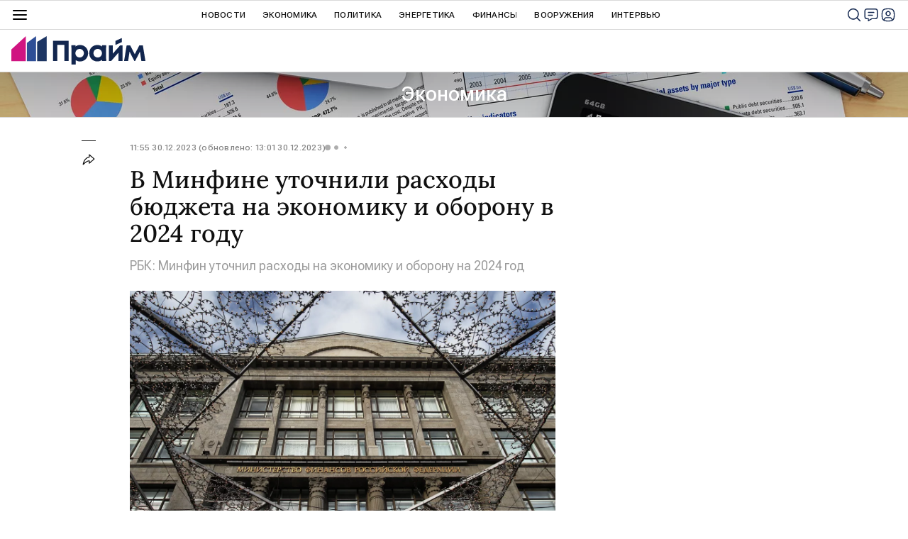

--- FILE ---
content_type: text/html; charset=utf-8
request_url: https://1prime.ru/20231230/842713791.html
body_size: 29079
content:
<!DOCTYPE html><html lang="ru"><head prefix="og: http://ogp.me/ns# article: http://ogp.me/ns/article# ya: http://webmaster.yandex.ru/vocabularies/"><meta http-equiv="Content-Type" content="text/html; charset=utf-8"><script type="text/javascript">
                        window.dataLayer = window.dataLayer || [];
                        dataLayer.push({
                            'page_title' : 'В Минфине уточнили расходы бюджета на экономику и оборону в 2024 году',
                            'page_path' : '/20231230/842713791.html',
                            'page_domain' : '1prime.ru',
                            'page_url' : 'https://1prime.ru/20231230/842713791.html',
                            'page_tags' : 'Финансы, Экономика, бюджет, РОССИЯ',
                            'page_rubric' : '',
                            'article_id'  : '842713791',
                            'article_length' : '1414',
                            'page_supertag' : 'Экономика'
                        });
                    </script>
            
                <script>
                new Image().src = "https://counter.yadro.ru/hit;RS_Total/RS_projects/1prime_Total?r"+
                escape(document.referrer)+((typeof(screen)=="undefined")?"":
                ";s"+screen.width+"*"+screen.height+"*"+(screen.colorDepth?
                screen.colorDepth:screen.pixelDepth))+";u"+escape(document.URL)+
                ";h"+escape(document.title.substring(0,150))+
                ";"+Math.random();</script>
            
        
            
            <script type="text/javascript">
                var _tmr = window._tmr || (window._tmr = []);
                _tmr.push({id: "53752", type: "pageView", start: (new Date()).getTime()});
                (function (d, w, id) {
                if (d.getElementById(id)) return;
                var ts = d.createElement("script");
                ts.type = "text/javascript";
                ts.async = true; ts.id = id;
                ts.src = (d.location.protocol == "https:" ? "https:" : "http:") + "//top-fwz1.mail.ru/js/code.js";
                var f = function () {
                var s = d.getElementsByTagName("script")[0];
                s.parentNode.insertBefore(ts, s);
                };
                if (w.opera == "[object Opera]") {
                d.addEventListener("DOMContentLoaded", f, false);
                } else {
                f();
                }
                })(document, window, "topmailru-code");
            </script>
            <noscript><div style="position:absolute;left:-10000px;"><img src="//top-fwz1.mail.ru/counter?id=53752;js=na" style="border:0;" height="1" width="1" alt="Р РµР№С‚РёРЅРі@Mail.ru"></div></noscript>
            
        
            
                <!-- Yandex.Metrika counter -->
                <script type="text/javascript" >
                    (function (d, w, c) {
                        (w[c] = w[c] || []).push(function() {
                            try {
                                w.yaCounter12602857 = new Ya.Metrika({
                                    id:12602857,
                                    clickmap:true,
                                    trackLinks:true,
                                    accurateTrackBounce:true,
                                    webvisor:true
                                });
                            } catch(e) { }
                        });

                        var n = d.getElementsByTagName("script")[0],
                            s = d.createElement("script"),
                            f = function () { n.parentNode.insertBefore(s, n); };
                        s.type = "text/javascript";
                        s.async = true;
                        s.src = "https://mc.yandex.ru/metrika/watch.js";

                        if (w.opera == "[object Opera]") {
                            d.addEventListener("DOMContentLoaded", f, false);
                        } else { f(); }
                    })(document, window, "yandex_metrika_callbacks");
                </script>
                <noscript><div><img src="https://mc.yandex.ru/watch/12602857" style="position:absolute; left:-9999px;" alt="" /></div></noscript>
                <!-- /Yandex.Metrika counter -->
             
        <meta charset="utf-8"><meta http-equiv="X-UA-Compatible" content="IE=edge,chrome=1"><title>В Минфине уточнили расходы бюджета на экономику и оборону в 2024 году - 30.12.2023, ПРАЙМ</title><meta name="description" content='Совокупные расходы федерального бюджета в разделе "Национальная экономика" вырастут до 4,2 триллиона рублей, что превышает внесенный в Госдуму в сентябре... | 30.12.2023, ПРАЙМ'><meta name="keywords" content="финансы, бюджет, россия"><meta name="analytics:title" content="В Минфине уточнили расходы бюджета на экономику и оборону в 2024 году"><meta name="analytics:keyw" content="finance, simple_bjudzhet, simple_ROSSIJA"><meta name="analytics:rubric" content=""><meta name="analytics:tags" content="Финансы, Экономика, бюджет, РОССИЯ"><meta name="analytics:site_domain" content="1prime.ru"><meta name="analytics:lang" content="rus"><meta name="analytics:article_id" content="842713791"><meta name="analytics:url" content="https://1prime.ru/20231230/842713791.html"><meta name="analytics:p_ts" content="1703926500"><meta name="analytics:author" content=""><meta name="analytics:isscroll" content="0"><link rel="author" href="https://1prime.ru/"><meta property="og:url" content="https://1prime.ru/20231230/842713791.html"><meta property="og:title" content="В Минфине уточнили расходы бюджета на экономику и оборону в 2024 году"><meta property="og:description" content='Совокупные расходы федерального бюджета в разделе "Национальная экономика" вырастут до 4,2 триллиона рублей, что превышает внесенный в Госдуму в сентябре... | 30.12.2023, ПРАЙМ'><meta property="og:type" content="article"><meta property="og:site_name" content="ПРАЙМ"><meta property="og:locale" content="ru_RU"><meta property="og:image" content="https://cdnn.1prime.ru/images/sharing/article/rus/842713791.jpg?8381868511703930505"><meta property="og:image:width" content="2072"><meta property="og:image:height" content="1066"><meta name="relap-image" content="https://cdnn.1prime.ru//i/ria_soc.png"><meta name="twitter:card" content="summary_large_image"><meta name="twitter:site" content="@1prime_ru"><link rel="canonical" href="https://1prime.ru/20231230/842713791.html"><link rel="alternate" hreflang="ru" href="https://1prime.ru/20231230/842713791.html"><link rel="alternate" hreflang="x-default" href="https://1prime.ru/20231230/842713791.html"><link rel="preconnect" href="https://cdnn.1prime.ru/"><link rel="dns-prefetch" href="https://cdnn.1prime.ru/"><link rel="alternate" type="application/rss+xml" href="https://1prime.ru/export/rss2/archive/index.xml"><link rel="preload" as="image" href="https://cdnn.1prime.ru/img/83818/68/838186852_0:123:3207:1927_1920x0_80_0_0_d8fb2ddcfb1e078adf6586b2dc330322.jpg.webp" imagesrcset="https://cdnn.1prime.ru/img/83818/68/838186852_0:123:3207:1927_320x0_80_0_0_add98aea648121a191b8ee68ff9a129e.jpg.webp 320w, https://cdnn.1prime.ru/img/83818/68/838186852_0:123:3207:1927_640x0_80_0_0_90956cf1f517c271140c9d6f82c3b98f.jpg.webp 640w, https://cdnn.1prime.ru/img/83818/68/838186852_0:123:3207:1927_1024x0_80_0_0_f23c1461b2dc8ea26f45fcd2047d66bf.jpg.webp 1024w, https://cdnn.1prime.ru/img/83818/68/838186852_0:123:3207:1927_1280x0_80_0_0_4c9adedf28c0661e9b9dfe8f3c98cc8b.jpg.webp 1280w, https://cdnn.1prime.ru/img/83818/68/838186852_0:123:3207:1927_1600x0_80_0_0_540c6436200cd754c5985189c4fd5d32.jpg.webp 1600w, https://cdnn.1prime.ru/img/83818/68/838186852_0:123:3207:1927_1920x0_80_0_0_d8fb2ddcfb1e078adf6586b2dc330322.jpg.webp 1920w"><meta name="robots" content="index, follow, max-image-preview:large"><meta property="article:published_time" content="20231230T1155+0300"><meta property="article:modified_time" content="20231230T1301+0300"><meta property="article:author" content="ПРАЙМ"><meta property="article:section" content="Новости"><meta property="article:tag" content="Финансы"><meta property="article:tag" content="бюджет"><meta property="article:tag" content="РОССИЯ"><meta name="relap-entity-id" content="842713791"><link rel="amphtml" href="https://1prime.ru/amp/20231230/842713791.html"><meta name="viewport" content="width=device-width, initial-scale=1.0, maximum-scale=1.0, user-scalable=yes"><meta name="HandheldFriendly" content="true"><meta name="MobileOptimzied" content="width"><meta name="referrer" content="always"><meta name="format-detection" content="telephone=no"><meta name="format-detection" content="address=no"><meta name="yandex-verification" content="60b446706b5fd796"><meta name="google-site-verification" content="57DTwe_P8zcteI_1GYjEV5SeWutAwHYtsk-4KOIHvTM"><meta name="google-site-verification" content="OtWwmT7I1Awn_B7mgpoyj2iIaR906Mp_FUopU6DLpVE"><meta name="yandex-verification" content="6e92aa3fa8a4126f"><link rel="icon" href="https://cdnn.1prime.ru//i/favicons/favicon.ico" sizes="any"><link rel="icon" href="https://cdnn.1prime.ru//i/favicons/favicon.svg" type="image/svg+xml"><link rel="apple-touch-icon" href="https://cdnn.1prime.ru//i/favicons/apple-touch-icon.png"><link rel="manifest" href="/i/favicons/manifest.json?v=1"><link rel="preload" href="https://cdnn.1prime.ru//css/fonts/font_roboto_flex_variable.css" as="style" onload="this.onload=null;this.rel='stylesheet'"><link rel="preload" href="https://cdnn.1prime.ru//css/fonts/lora.css" as="style" onload="this.onload=null;this.rel='stylesheet'"><noscript><link rel="stylesheet" type="text/css" href="https://cdnn.1prime.ru//css/fonts/font_rs_news_sans.css"><link rel="stylesheet" type="text/css" href="https://cdnn.1prime.ru//css/fonts/lora.css"></noscript><link rel="stylesheet" type="text/css" href="https://cdnn.1prime.ru//css/common.min.css"><link rel="stylesheet" type="text/css" href="https://cdnn.1prime.ru//css/pages/article.min.css"><link rel="stylesheet" type="text/css" href="https://cdnn.1prime.ru//css/print/common_print.min.css"><script>var GLOBAL = {}; GLOBAL.www = 'https://1prime.ru'; GLOBAL.cookie_domain = '.1prime.ru'; GLOBAL.userpic = '/userpic/'; GLOBAL.adriver = {}; GLOBAL.adriver.sid = "45736"; GLOBAL.adriver.bt = "52"; GLOBAL.csrf_token = ''; GLOBAL.search = {}; GLOBAL.auth = {}; GLOBAL.auth.status = 'error'; GLOBAL.auth.provider = ''; GLOBAL.auth.twitter = '/id/twitter/request/'; GLOBAL.auth.facebook = '/id/facebook/request/'; GLOBAL.auth.vkontakte = '/id/vkontakte/request/'; GLOBAL.auth.google = '/id/google/request/'; GLOBAL.auth.ok = '/id/ok/request/'; GLOBAL.auth.apple = '/id/apple/request/'; GLOBAL.auth.yandex = '/id/yandex/request/'; GLOBAL.auth.moderator = ''; GLOBAL.user = {}; GLOBAL.user.id = ""; GLOBAL.user.showCaptcha = ""; GLOBAL.locale = {}; GLOBAL.locale.id = {}; GLOBAL.locale.id.is_id = '1'; GLOBAL.locale.id.errors = {}; GLOBAL.locale.id.errors.email = 'Введите e-mail'; GLOBAL.locale.id.errors.password = 'Введите пароль'; GLOBAL.locale.id.errors.wrong = 'Неправильный логин или пароль'; GLOBAL.locale.id.errors.wrongpassword = 'Неправильный пароль'; GLOBAL.locale.id.errors.wronglogin = 'Проверьте адрес почты'; GLOBAL.locale.id.errors.emptylogin = 'Не введено имя пользователя'; GLOBAL.locale.id.errors.wrongemail = 'Неверный e-mail'; GLOBAL.locale.id.errors.passwordnotsimilar = 'Введенные пароли не совпадают'; GLOBAL.locale.id.errors.wrongcode = 'Неправильный код'; GLOBAL.locale.id.errors.wrongname = 'Недопустимое имя'; GLOBAL.locale.id.errors.send = 'E-mail отправлен!'; GLOBAL.locale.id.errors.notsend = 'Ошибка! Невозможно отправить e-mail.'; GLOBAL.locale.id.errors.anothersoc = 'Другой социальный аккаунт уже связан с этим профилем'; GLOBAL.locale.id.errors.acclink = 'Аккаунты успешно связаны!'; GLOBAL.locale.id.errors.emailexist = 'Пользователь с таким e-mail уже существует'; GLOBAL.locale.id.errors.emailnotexist = 'Ошибка! Пользователя с таким e-mail не существует'; GLOBAL.locale.id.errors.emailwhitelist = 'Произошла ошибка регистрации. Повторите попытку позже или напишите модераторам на moderator@1prime.ru'; GLOBAL.locale.id.errors.recoveryerror = 'Ошибка восстановления пароля. Пожалуйста, попробуйте снова!'; GLOBAL.locale.id.errors.alreadyactive = 'Пользователь уже был активирован'; GLOBAL.locale.id.errors.autherror = 'Ошибка входа. Пожалуйста, повторите попытку позже или обратитесь в службу технической поддержки'; GLOBAL.locale.id.errors.codeerror = 'Ошибка генерации кода подтверждение регистрации. Пожалуйста, повторите попытку позже или обратитесь в службу технической поддержки'; GLOBAL.locale.id.errors.global = 'Произошла ошибка. Пожалуйста, повторите попытку позже или обратитесь в службу технической поддержки'; GLOBAL.locale.id.errors.registeremail = ' На указанный Вами e-mail отправленно письмо. <br/> Для завершения регистрации, пожалуйста перейдите по ссылке в e-mail. '; GLOBAL.locale.id.errors.linkprofile = ' Этот e-mail уже используется! <a data-modal-open="link_local_account">Вы хотите связать эти аккаунты?</a> '; GLOBAL.locale.id.errors.confirm = ' Этот аккаунт не был подтвержден! <br/> <a class="b-id__secret-recovery">Отправить e-mail</a> с информацией для подтверждения аккаунта. '; GLOBAL.locale.id.errors.block = ' Ваш аккаунт на 1prime.ru был заблокирован.<br/>Для восстановления доступа отправьте письмо на <a href="mailto:moderator@rian.ru">moderator@rian.ru</a> '; GLOBAL.locale.id.errors.del = ' Ваш аккаунт был удален! Вы можете восстановить его, перейдя по ссылке из письма, высланного при удалении аккаунта. <br/> <a id="modalUserRemindLetter">Повторно отправить e-mail</a> '; GLOBAL.locale.id.errors.confirmation = ' Пожалуйста, перейдите по ссылке из письма, отправленного на <span class="m-email">$1</span> '; GLOBAL.locale.id.links = {}; GLOBAL.locale.id.links.login = 'Авторизация'; GLOBAL.locale.id.links.register = 'Регистрация'; GLOBAL.locale.id.links.forgotpassword = 'Восстановление пароля'; GLOBAL.locale.id.links.privacy = 'Политика конфиденциальности'; GLOBAL.locale.id.login = {}; GLOBAL.locale.id.login.title = 'Авторизация'; GLOBAL.locale.id.login.email = 'E-mail:'; GLOBAL.locale.id.login.password = 'Пароль:'; GLOBAL.locale.id.login.remember = 'Запомнить меня'; GLOBAL.locale.id.login.signin = 'Войти'; GLOBAL.locale.id.login.social = {}; GLOBAL.locale.id.login.social.label = 'Other ways to sign in:'; GLOBAL.locale.id.login.social.anotheruserlink = 'This account has been linked to a different profile.'; GLOBAL.locale.id.register = {}; GLOBAL.locale.id.register.title = 'Регистрация'; GLOBAL.locale.id.register.email = 'E-mail:'; GLOBAL.locale.id.register.password = 'Пароль:'; GLOBAL.locale.id.register.confirm = 'Подтверждение пароля:'; GLOBAL.locale.id.register.captcha = 'Введите код с картинки'; GLOBAL.locale.id.register.requirements = '* Все поля обязательны к заполнению'; GLOBAL.locale.id.register.password_length = 'Не менее 9 символов с 1 цифрой'; GLOBAL.locale.id.register.success = ' Пожалуйста, подтвердите Ваш e-mail для продолжения. Инструкции для подтверждения были высланы на <a class="email"></a> '; GLOBAL.locale.id.register.confirmemail = 'Пожалуйста, подтвердите Ваш e-mail для продолжения.'; GLOBAL.locale.id.register.confirm_personal = 'By clicking \'Register\', you confirm that you agree to our Privacy Policy and give your consent to the processing of personal data in accordance with the Privacy Policy'; GLOBAL.locale.id.deleteaccount = {}; GLOBAL.locale.id.deleteaccount.title = 'Удалить аккаунт'; GLOBAL.locale.id.deleteaccount.body = 'Вы уверены, что хотите удалить аккаунт?'; GLOBAL.locale.id.deleteaccount.success = 'Ваш аккаунт был удален! Вы можете восстановить аккаунт в течение 30 дней, перейдя по ссылке в письме.'; GLOBAL.locale.id.deleteaccount.action = 'Удалить аккаунт'; GLOBAL.locale.id.passwordrecovery = {}; GLOBAL.locale.id.passwordrecovery.title = 'Восстановление пароля'; GLOBAL.locale.id.passwordrecovery.password = 'Введите новый пароль:'; GLOBAL.locale.id.passwordrecovery.confirm = 'Повторите новый пароль:'; GLOBAL.locale.id.passwordrecovery.email = 'E-mail'; GLOBAL.locale.id.passwordrecovery.send = ' Инструкции для восстановления пароля высланы на <a class="email"></a> '; GLOBAL.locale.id.passwordrecovery.success = ' Поздравляем! Пароль успешно восстановлен. Пожалуйста авторизуйтесь. '; GLOBAL.locale.id.passwordrecovery.alert = ' На указанный Вами адрес отправлено сообщение. Чтобы установить пароль, перейдите по ссылке в тексте письма. '; GLOBAL.locale.id.registerconfirm = {}; GLOBAL.locale.id.registerconfirm.success = 'Аккаунт успешно создан!'; GLOBAL.locale.id.registerconfirm.error = 'Ошибка подтверждения регистрации. Пожалуйста, повторите попытку позже или обратитесь в службу технической поддержки'; GLOBAL.locale.id.restoreaccount = {}; GLOBAL.locale.id.restoreaccount.title = 'Восстановление аккаунта'; GLOBAL.locale.id.restoreaccount.confirm = 'Восстановить Ваш аккаунт?'; GLOBAL.locale.id.restoreaccount.error = 'Ошибка! Невозможно восстановить аккаунт'; GLOBAL.locale.id.restoreaccount.success = 'Ваш аккаунт был восстановлен'; GLOBAL.locale.id.localaccount = {}; GLOBAL.locale.id.localaccount.exist = 'У меня есть аккаунт в 1prime.ru'; GLOBAL.locale.id.localaccount.notexist = 'У меня нет аккаунта в 1prime.ru'; GLOBAL.locale.id.localaccount.title = 'Регистрация'; GLOBAL.locale.id.localaccount.profile = 'У вас есть аккаунт в 1prime.ru?'; GLOBAL.locale.id.localaccount.hello = ' <span>Здравствуйте, </span> <span class="m-name"></span> <span>!</span> '; GLOBAL.locale.id.button = {}; GLOBAL.locale.id.button.ok = 'Ок'; GLOBAL.locale.id.button.yes = 'Да'; GLOBAL.locale.id.button.no = 'Нет'; GLOBAL.locale.id.button.next = 'Дальше'; GLOBAL.locale.id.button.close = 'Закрыть'; GLOBAL.locale.id.button.profile = 'В личный кабинет'; GLOBAL.locale.id.button.recover = 'Восстановление'; GLOBAL.locale.id.button.register = 'Регистрация'; GLOBAL.locale.id.message = {}; GLOBAL.locale.id.message.errors = {}; GLOBAL.locale.id.message.errors.empty = 'Невозможно отправить сообщение'; GLOBAL.locale.id.message.errors.notfound = 'Невозможно отправить сообщение'; GLOBAL.locale.id.message.errors.similar = 'Неверный код'; GLOBAL.locale.smartcaptcha = {}; GLOBAL.locale.smartcaptcha.site_key = 'ysc1_BprazZvV2EB18bTkmbqPyGdutvfksFMmlWWmdS1g6d821c6d'; GLOBAL.locale.smartcaptcha.site_key_chat = 'ysc1_BprazZvV2EB18bTkmbqPyGdutvfksFMmlWWmdS1g6d821c6d'; GLOBAL.locale.subscription = {}; GLOBAL.locale.subscription.errors = {}; GLOBAL.locale.subscription.errors.email = 'Проверьте адрес почты'; GLOBAL.locale.subscription.errors.confirm = 'Примите условия соглашения'; GLOBAL.locale.subscription.errors.captcha = 'Вы не прошли проверку на бота'; GLOBAL.comet = {}; GLOBAL.comet.ticket = "00"; GLOBAL.comet.url = "https://n-ssl.ria.ru/polling"; GLOBAL.comet.ts = "1769118623"; GLOBAL.comet.objects = []; GLOBAL.comet.reduce = ""; GLOBAL.comet.timeouts = {}; GLOBAL.comet.timeouts.try2 = 1000; GLOBAL.comet.timeouts.try3 = 10000; GLOBAL.comet.timeouts.try4 = 30000; GLOBAL.sock = {}; GLOBAL.sock.server = "https://cm.1prime.ru/chat"; GLOBAL.project = "prime"; GLOBAL.partnerstags = "finance:state_regulation:simple_bjudzhet:simple_ROSSIJA"; GLOBAL.article = GLOBAL.article || {}; GLOBAL.article.id = 842713791; GLOBAL.article.chat_expired = !!1; GLOBAL.chat = GLOBAL.chat || {}; GLOBAL.chat.show = !!1; GLOBAL.cdn = "https://cdnn.1prime.ru/"; GLOBAL.css = {}; GLOBAL.css.banners_sidebar = "https://cdnn.1prime.ru//css/banners/sidebar.min.css"; GLOBAL.css.banners_article_bottom = "https://cdnn.1prime.ru//css/banners/article_bottom.min.css"; GLOBAL.js = {}; GLOBAL.js.videoplayer = "https://cdnn.1prime.ru//js/libs/video/videoplayer.min.js"; GLOBAL.js.partners = "https://cdnn.1prime.ru//js/libs/partners.js";</script><script type="text/javascript">
            (function(e, x, pe, r, i, me, nt){
            e[i]=e[i]||function(){(e[i].a=e[i].a||[]).push(arguments)},
            me=x.createElement(pe),
            me.async=1,
            me.src=r,
            nt=x.getElementsByTagName(pe)[0],
            nt.parentNode.insertBefore(me,nt)
            })(window, document, 'script', 'https://abt.s3.yandex.net/expjs/latest/exp.js', 'ymab');
            ymab('metrika.960630', 'init');
            ymab('metrika.94856332', 'init');
        </script><script>var endlessScrollFirst = 842713791; var endlessScrollUrl = '/services/article/infinity/'; var endlessScrollAlgorithm = 'slotter'; var endlessScrollQueue = [866806122, 866806865, 866806262, 866807616, 866807534, 866789408, 866805349, 866807309, 866791007, 866802937, 866804346, 866730984, 866804915, 866799320, 866805528];</script><script src="https://yandex.ru/ads/system/header-bidding.js" async="true"></script><!-- HB code --><script>
    var adfoxBiddersMap = {
        "myTarget": "3320792",
        "adfox_adsmart": "3380543"
    };
    if (window.innerWidth <= 1160) 
    {
        var adUnits = [
            {
                "code": "adfox_17084363902994952",
                "bids": [
                    {
                        "bidder": "myTarget",
                        "params": {
                            "placementId": "1824307"}
                    }
                ],
                "sizes": [
                    [320,100]
                ]
            },
            {
                "code": "adfox_170859773618178471",
                "bids": [
                    {
                        "bidder": "myTarget",
                        "params": {
                            "placementId": "1824313"
                        }
                    },
                    {
                        "bidder": "adfox_adsmart",
                        "params": {
                            "p1": "dhfsa",
                            "p2": "ul"
                        }
                    }
                ],
                "sizes": [
                    [300, 300]
				]                
			}
		];
    } 
    else if (window.innerWidth >= 1161) 
    {
        var adUnits = [
            {
                "code": "adfox_170843601351311050",
                "bids": [
                    {
                        "bidder": "myTarget",
                        "params": {
                            "placementId": "1809672"
                        }
                    }
                ],
                "sizes": [
                    [1440,250]
                ]
            },
            {
                "code": "adfox_170844060865865681",
                "bids": [
                    {
                        "bidder": "myTarget",
                        "params": {
                            "placementId": "1809650"
                        }
                    },
                    {
                        "bidder": "adfox_adsmart",
                        "params": {
                            "p1": "dhfru",
                            "p2": "hhro"
                        }
                    }
                ],
                "sizes": [
                    [300,600]
                ]
            },
            {
                "code": "adfox_170844074394684497",
                "bids": [
                    {
                        "bidder": "myTarget",
                        "params": {
                            "placementId": "1824297"
                        }
                    },
                    {
                        "bidder": "adfox_adsmart",
                        "params": {
                            "p1": "dhfrw",
                            "p2": "hhro"
                        }
                    }
                ],
                "sizes": [
                    [300,600]
                ]
            },
            {
                "code": "adfox_170859036406397740",
                "bids": [
                    {
                        "bidder": "myTarget",
                        "params": {
                            "placementId": "1824299"
                        }
                    },
                    {
                        "bidder": "adfox_adsmart",
                        "params": {
                            "p1": "dhfry",
                            "p2": "ul"
                        }
                    }
                ],
                "sizes": [
                    [600,440]
                        ]
                    }
		];
    }
    
    var userTimeout = 700;
    window.YaHeaderBiddingSettings = {
        biddersMap: adfoxBiddersMap,
        adUnits: adUnits,
        timeout: userTimeout
    };
</script></head><body id="body" class="body m-article-page" data-const-page-type="article" data-page-type="article" data-page-project="prime" data-header-sticked-on="1"><script src="https://cdnn.1prime.ru//js/jquery/jquery-1.12.4.min.js"></script><div class="schema_org" itemscope="itemscope" itemtype="https://schema.org/WebSite" data-test="org"><meta itemprop="name" content="ПРАЙМ"><meta itemprop="description" content="Последние новости экономики, финансов, энергетики и бизнеса в России и мире. Финансово-экономическая аналитика, статьи, интервью с экспертами, топовыми представителями бизнеса, прогнозы и комментарии."><a itemprop="url" href="https://1prime.ru"> </a><meta itemprop="image" content="https://cdnn.1prime.ru//i/export/logo.png"></div><ul class="schema_org" itemscope="itemscope" itemtype="http://schema.org/BreadcrumbList"><li itemprop="itemListElement" itemscope="itemscope" itemtype="http://schema.org/ListItem"><meta itemprop="name" content="ПРАЙМ"><meta itemprop="position" content="1"><meta itemprop="item" content="https://1prime.ru"><a itemprop="url" href="https://1prime.ru"> </a></li><li itemprop="itemListElement" itemscope="itemscope" itemtype="http://schema.org/ListItem"><meta itemprop="name" content="Новости"><meta itemprop="position" content="2"><meta itemprop="item" content="https://1prime.ru/20231230/"><a itemprop="url" href="https://1prime.ru/20231230/"> </a></li><li itemprop="itemListElement" itemscope="itemscope" itemtype="http://schema.org/ListItem"><meta itemprop="name" content="В Минфине уточнили расходы бюджета на экономику и оборону в 2024 году"><meta itemprop="position" content="3"><meta itemprop="item" content="https://1prime.ru/20231230/842713791.html"><a itemprop="url" href="https://1prime.ru/20231230/842713791.html"> </a></li></ul><script>
                    if (!rutarget) {
                        var rutarget = {};
                    }
                    if (!rutarget.adfox) {
                        rutarget.adfox = {
                            getAdState: function() {return 0},
                            checkAd: function() {}
                        };
                    }
                </script><script>
            var svg_spirte_files = [
                "https://cdnn.1prime.ru//i/sprites/header_icon/inline.svg?101",
                "https://cdnn.1prime.ru//i/sprites/icon/inline.svg?101",
                "https://cdnn.1prime.ru//i/sprites/emoji/inline.svg?100",

                

                "https://cdnn.1prime.ru//i/sprites/logo/inline.svg?100",
                "https://cdnn.1prime.ru//i/sprites/social/inline.svg?102",

                "https://cdnn.1prime.ru//i/sprites/s_icon/inline.svg?100",
                "https://cdnn.1prime.ru//i/sprites/s_social/inline.svg?101"
            ];

            for (var i = 0; i < svg_spirte_files.length; i++) {
                var svg_ajax = new XMLHttpRequest();
                svg_ajax.open("GET", svg_spirte_files[i], true);
                svg_ajax.send();
                svg_ajax.onload = function(e) {
                    var svg_div = document.createElement("div");
                    svg_div.className = 'svg-sprite';
                    svg_div.innerHTML = this.responseText;
                    document.body.insertBefore(svg_div, document.body.childNodes[0]);
                }
            }
            </script><script>
            if ( !window.EVENTSTACK ) window.EVENTSTACK = [];
        </script><script src="https://cdnn.1prime.ru//js/libs/banners/adfx.loader.bind.js"></script><script>
                (window.yaContextCb = window.yaContextCb || []).push(() => {
                    replaceOriginalAdFoxMethods();
                    window.Ya.adfoxCode.hbCallbacks = window.Ya.adfoxCode.hbCallbacks || [];
                })
            </script><script src="https://yandex.ru/ads/system/context.js" async="true"></script><script src="https://cdnn.1prime.ru//js/libs/banners/prebid.min.js"></script><div class="view-size" id="jsViewSize"></div><div class="page" id="page"><div class="page__width" id="banner_before_header"><aside><div class="banner m-before-header m-not-stub m-article-desktop" data-position="article_desktop_header"><div class="banner__content"></div></div><div class="banner m-before-header m-article-mobile" data-position="article_mobile_header"><div class="banner__content"></div></div></aside></div><aside></aside><div class="page__width page__bg"><div class="page__bg-media"></div><div class="alert m-hidden" id="alertAfterRegister"><div class="alert__text">
                Регистрация пройдена успешно! <br>
                Пожалуйста, перейдите по ссылке из письма, отправленного на <span class="m-email"></span></div><div class="alert__btn"><button class="form__btn m-min m-white confirmEmail">Отправить еще раз</button></div></div><div class="header" id="header" data-header-type=""><div class="header__height" id="headerHeight"></div><div class="header__position"><div class="page__width"><div class="header__sticked" id="headerSticked"><div class="header__burger"><span class="header__burger-open"><svg class="svg-icon"><use xmlns:xlink="http://www.w3.org/1999/xlink" xlink:href="#header_icon-menu"></use></svg></span><span class="header__burger-close"><svg class="svg-icon"><use xmlns:xlink="http://www.w3.org/1999/xlink" xlink:href="#header_icon-menu_close"></use></svg></span></div><a href="/" class="header__logo"><svg class="svg-icon"><use xmlns:xlink="http://www.w3.org/1999/xlink" xlink:href="#logo-prime"></use></svg></a><div class="header__btns"><div class="header__btns-search" data-modal-open="search"><svg class="svg-icon"><use xmlns:xlink="http://www.w3.org/1999/xlink" xlink:href="#header_icon-search"></use></svg></div><div class="header__btns-chat js__toggle-chat"><svg class="svg-icon"><use xmlns:xlink="http://www.w3.org/1999/xlink" xlink:href="#header_icon-chat"></use></svg></div><a class="header__btns-user" data-modal-open="authorization"><svg class="svg-icon"><use xmlns:xlink="http://www.w3.org/1999/xlink" xlink:href="#header_icon-user"></use></svg></a></div><div class="header__quotes"></div><div class="header__nav"><a href="https://1prime.ru/news/" class="header__nav-item">Новости</a><a href="/state_regulation/" class="header__nav-item">Экономика</a><a href="/geopolitika/" class="header__nav-item">Политика</a><a href="/energy/" class="header__nav-item">Энергетика</a><a href="/finance/" class="header__nav-item">Финансы</a><a href="/vooruzheniya/" class="header__nav-item">Вооружения</a><a href="/Interview/" class="header__nav-item">Интервью</a><a href="/articles/" class="header__nav-item header__nav-item-sub">Статья</a><a href="/experts/" class="header__nav-item header__nav-item-sub">Мнения аналитиков</a><a href="/announcement/" class="header__nav-item header__nav-item-sub">Календарь событий</a><a href="/press_release/" class="header__nav-item header__nav-item-sub">Пресс-релизы</a><a class="header__nav-item header__nav-item-sub header__nav-exchange">Курсы валют</a></div><div class="header__nav-more">
                            Ещё
                        </div><div class="header__products"><div class="header__products-title">Продукты Прайм для бизнеса</div><div class="header__products-list"><a href="https://site.birweb.1prime.ru/" class="header__products-item"><span class="header__products-item-title">БИР-Аналитик</span><span class="header__products-item-lead">Проверка надёжности и платёжеспособности контрагентов, поиск клиентов и проведение рыночных исследований.</span><span class="header__products-item-more">
                Перейти
            </span></a><a href="https://commerce.1prime.ru/" class="header__products-item"><span class="header__products-item-title">Информационные ленты</span><span class="header__products-item-lead">Оперативные новостные потоки для профессионального использования управленцами бизнеса, аналитиками, трейдерами, пресс-службами.</span><span class="header__products-item-more">
                Перейти
            </span></a><a href="https://disclosure.1prime.ru/" class="header__products-item"><span class="header__products-item-title">Раскрытие информации</span><span class="header__products-item-lead">ПРАЙМ - агентство, уполномоченное ЦБ РФ на раскрытие информации эмитентов ценных бумаг.</span><span class="header__products-item-more">
                Перейти
            </span></a><a href="https://gold.1prime.ru/" class="header__products-item"><span class="header__products-item-title">Вестник золотопромышленника</span><span class="header__products-item-lead">Новости, бюллетень и портал о добыче и переработке золота и драгметаллов.</span><span class="header__products-item-more">
                Перейти
            </span></a></div></div><div class="header__exchange"><a href="/charts_index/#cb" class="header__exchange-title">Официальные курсы валют</a><div class="header__exchange-list"><a href="/charts_aud_cb" class="header__exchange-item">AUD</a><a href="/charts_azn_cb" class="header__exchange-item">AZN</a><a href="/charts_amd_cb" class="header__exchange-item">AMD</a><a href="/charts_byn_cb" class="header__exchange-item">BYN</a><a href="/charts_bgn_cb" class="header__exchange-item">BGN</a><a href="/charts_brl_cb" class="header__exchange-item">BRL</a><a href="/charts_huf_cb" class="header__exchange-item">HUF</a><a href="/charts_krw_cb" class="header__exchange-item">KRW</a><a href="/charts_hkd_cb" class="header__exchange-item">HKD</a><a href="/charts_dkk_cb" class="header__exchange-item">DKK</a><a href="/charts_usd_cb" class="header__exchange-item">USD</a><a href="/charts_eur_cb" class="header__exchange-item">EUR</a><a href="/charts_inr_cb" class="header__exchange-item">INR</a><a href="/charts_kzt_cb" class="header__exchange-item">KZT</a><a href="/charts_cad_cb" class="header__exchange-item">CAD</a><a href="/charts_kgs_cb" class="header__exchange-item">KGS</a><a href="/charts_cny_cb" class="header__exchange-item">CNY</a><a href="/charts_mdl_cb" class="header__exchange-item">MDL</a><a href="/charts_tmt_cb" class="header__exchange-item">TMT</a><a href="/charts_nok_cb" class="header__exchange-item">NOK</a><a href="/charts_pln_cb" class="header__exchange-item">PLN</a><a href="/charts_ron_cb" class="header__exchange-item">RON</a><a href="/charts_sgd_cb" class="header__exchange-item">SGD</a><a href="/charts_tjs_cb" class="header__exchange-item">TJS</a><a href="/charts_try_cb" class="header__exchange-item">TRY</a><a href="/charts_uzs_cb" class="header__exchange-item">UZS</a><a href="/charts_uah_cb" class="header__exchange-item">UAH</a><a href="/charts_gbp_cb" class="header__exchange-item">GBP</a><a href="/charts_czk_cb" class="header__exchange-item">CZK</a><a href="/charts_sek_cb" class="header__exchange-item">SEK</a><a href="/charts_chf_cb" class="header__exchange-item">CHF</a><a href="/charts_jpy_cb" class="header__exchange-item">JPY</a><a href="/charts_index/#cb" class="header__exchange-item">Еще</a></div><a href="/charts_index/#forex" class="header__exchange-title">Валютные пары форекс</a><div class="header__exchange-list"><a href="/charts_usdrub" class="header__exchange-item">USD/RUB</a><a href="/charts_audusd" class="header__exchange-item">AUD/USD</a><a href="/charts_euraud" class="header__exchange-item">EUR/AUD</a><a href="/charts_eurgbp" class="header__exchange-item">EUR/GBP</a><a href="/charts_gbpchf" class="header__exchange-item">GBP/CHF</a><a href="/charts_usdcad" class="header__exchange-item">USD/CAD</a><a href="/charts_eurrub" class="header__exchange-item">EUR/RUB</a><a href="/charts_cadjpy" class="header__exchange-item">CAD/JPY</a><a href="/charts_eurcad" class="header__exchange-item">EUR/CAD</a><a href="/charts_eurjpy" class="header__exchange-item">EUR/JPY</a><a href="/charts_gbpjpy" class="header__exchange-item">GBP/JPY</a><a href="/charts_usdchf" class="header__exchange-item">USD/CHF</a><a href="/charts_audjpy" class="header__exchange-item">AUD/JPY</a><a href="/charts_chfjpy" class="header__exchange-item">CHF/JPY</a><a href="/charts_eurchf" class="header__exchange-item">EUR/CHF</a><a href="/charts_eurusd" class="header__exchange-item">EUR/USD</a><a href="/charts_gbpusd" class="header__exchange-item">GBP/USD</a><a href="/charts_usdjpy" class="header__exchange-item">USD/JPY</a><a href="/charts_index/#forex" class="header__exchange-item">Еще</a></div></div></div></div></div></div><div class="content" id="content"><div class="endless" id="endless"><div class="endless__item " data-supertag="state_regulation" data-remove-fat="0" data-advertisement-project="0" data-remove-advertisement="0" data-id="842713791" data-date="20231230" data-endless="1" data-domain="1prime.ru" data-project="prime" data-url="/20231230/842713791.html" data-full-url="https://1prime.ru/20231230/842713791.html" data-title="В Минфине уточнили расходы бюджета на экономику и оборону в 2024 году" data-og-title="В Минфине уточнили расходы бюджета на экономику и оборону в 2024 году" data-og-description='Совокупные расходы федерального бюджета в разделе "Национальная экономика" вырастут до 4,2 триллиона рублей, что превышает внесенный в Госдуму в сентябре... | 30.12.2023, ПРАЙМ' data-og-image="https://cdnn.1prime.ru/images/sharing/article/rus/842713791.jpg?8381868511703930505" data-og-url="https://1prime.ru/20231230/842713791.html" data-published-time="20231230T1155+0300" data-modified-time="20231230T1301+0300" data-text-length="1414" data-keywords="финансы, бюджет, россия" data-author=" " data-author-korr="" data-analytics-keyw="finance, simple_bjudzhet, simple_ROSSIJA" data-analytics-rubric="" data-analytics-tags="Финансы, Экономика, бюджет, РОССИЯ" data-article-show="" data-pts="1703926500" data-article-type="article" data-is-scroll="0" data-head-title="В Минфине уточнили расходы бюджета на экономику и оборону в 2024 году - 30.12.2023, ПРАЙМ" data-adfox-rubric="finance:state_regulation:simple_bjudzhet:simple_ROSSIJA" data-adfox-pk="finance state_regulation simple_bjudzhet simple_ROSSIJA"><div class="endless__item-content page__width"><div class="layout-article"><div class="article m-article m-prime m-text-white" data-article-id="842713791" data-color-br="0" data-color-theme=""><div class="article__supertag-header m-state_regulation m-media m-media-srcset"><a class="article__supertag-header-media" href="/state_regulation/"><img media-type="ar16x9" data-crop-ratio="0.5625" data-crop-width="1440" data-crop-height="810" data-source-sid="fotolia" alt="%Аналитика - ПРАЙМ, 1920" title="%Аналитика" class="" width="1920" height="1080" decoding="async" src="https://cdnn.1prime.ru/img/76324/83/763248392_0:335:6001:3710_1920x0_80_0_0_6244256737d04b3a6b7d074dcced4849.jpg.webp" srcset="https://cdnn.1prime.ru/img/76324/83/763248392_0:335:6001:3710_640x0_80_0_0_fe7e50703da0911fa9fd88dfcb812b7b.jpg.webp 640w,https://cdnn.1prime.ru/img/76324/83/763248392_0:335:6001:3710_1280x0_80_0_0_ab465be0f7c29e08413cb4073b9697a1.jpg.webp 1280w,https://cdnn.1prime.ru/img/76324/83/763248392_0:335:6001:3710_1920x0_80_0_0_6244256737d04b3a6b7d074dcced4849.jpg.webp 1920w"><script type="application/ld+json">
                {
                    "@context": "http://schema.org",
                    "@type": "ImageObject",
                    "url": "https://cdnn.1prime.ru/img/76324/83/763248392_0:335:6001:3710_640x0_80_0_0_fe7e50703da0911fa9fd88dfcb812b7b.jpg.webp",
                    
                        "thumbnail": [
                            
                                {
                                    "@type": "ImageObject",
                                    "url": "https://cdnn.1prime.ru/img/76324/83/763248392_0:335:6001:3710_640x0_80_0_0_fe7e50703da0911fa9fd88dfcb812b7b.jpg.webp",
                                    "image": "https://cdnn.1prime.ru/img/76324/83/763248392_0:335:6001:3710_640x0_80_0_0_fe7e50703da0911fa9fd88dfcb812b7b.jpg.webp"
                                }
                            ,
                                {
                                    "@type": "ImageObject",
                                    "url": "https://cdnn.1prime.ru/img/76324/83/763248392_300:0:5633:4000_640x0_80_0_0_611492cfb13a56ebdfc5bf624cfda4c9.jpg.webp",
                                    "image": "https://cdnn.1prime.ru/img/76324/83/763248392_300:0:5633:4000_640x0_80_0_0_611492cfb13a56ebdfc5bf624cfda4c9.jpg.webp"
                                }
                            ,
                                {
                                    "@type": "ImageObject",
                                    "url": "https://cdnn.1prime.ru/img/76324/83/763248392_967:0:4967:4000_640x0_80_0_0_fc31b85b7ec3a2e7319915f68437247f.jpg.webp",
                                    "image": "https://cdnn.1prime.ru/img/76324/83/763248392_967:0:4967:4000_640x0_80_0_0_fc31b85b7ec3a2e7319915f68437247f.jpg.webp"
                                }
                            
                        ],
                    
                    "width": 640,
                        "height": 360
                }
            </script><script type="application/ld+json">
                {
                    "@context": "http://schema.org",
                    "@type": "ImageObject",
                    "url": "https://cdnn.1prime.ru/img/76324/83/763248392_0:335:6001:3710_1280x0_80_0_0_ab465be0f7c29e08413cb4073b9697a1.jpg.webp",
                    
                        "thumbnail": [
                            
                                {
                                    "@type": "ImageObject",
                                    "url": "https://cdnn.1prime.ru/img/76324/83/763248392_0:335:6001:3710_1280x0_80_0_0_ab465be0f7c29e08413cb4073b9697a1.jpg.webp",
                                    "image": "https://cdnn.1prime.ru/img/76324/83/763248392_0:335:6001:3710_1280x0_80_0_0_ab465be0f7c29e08413cb4073b9697a1.jpg.webp"
                                }
                            ,
                                {
                                    "@type": "ImageObject",
                                    "url": "https://cdnn.1prime.ru/img/76324/83/763248392_300:0:5633:4000_1280x0_80_0_0_9c01313126d8bf91aa277e1bc3ca02ab.jpg.webp",
                                    "image": "https://cdnn.1prime.ru/img/76324/83/763248392_300:0:5633:4000_1280x0_80_0_0_9c01313126d8bf91aa277e1bc3ca02ab.jpg.webp"
                                }
                            ,
                                {
                                    "@type": "ImageObject",
                                    "url": "https://cdnn.1prime.ru/img/76324/83/763248392_967:0:4967:4000_1280x0_80_0_0_f39c70186ae5eadb115aeb2e65dee09e.jpg.webp",
                                    "image": "https://cdnn.1prime.ru/img/76324/83/763248392_967:0:4967:4000_1280x0_80_0_0_f39c70186ae5eadb115aeb2e65dee09e.jpg.webp"
                                }
                            
                        ],
                    
                    "width": 1280,
                        "height": 720
                }
            </script><script type="application/ld+json">
                {
                    "@context": "http://schema.org",
                    "@type": "ImageObject",
                    "url": "https://cdnn.1prime.ru/img/76324/83/763248392_0:335:6001:3710_1920x0_80_0_0_6244256737d04b3a6b7d074dcced4849.jpg.webp",
                    
                        "thumbnail": [
                            
                                {
                                    "@type": "ImageObject",
                                    "url": "https://cdnn.1prime.ru/img/76324/83/763248392_0:335:6001:3710_1920x0_80_0_0_6244256737d04b3a6b7d074dcced4849.jpg.webp",
                                    "image": "https://cdnn.1prime.ru/img/76324/83/763248392_0:335:6001:3710_1920x0_80_0_0_6244256737d04b3a6b7d074dcced4849.jpg.webp"
                                }
                            ,
                                {
                                    "@type": "ImageObject",
                                    "url": "https://cdnn.1prime.ru/img/76324/83/763248392_300:0:5633:4000_1920x0_80_0_0_c55f87e04ab7b4a1cfd43c0b3f47ce16.jpg.webp",
                                    "image": "https://cdnn.1prime.ru/img/76324/83/763248392_300:0:5633:4000_1920x0_80_0_0_c55f87e04ab7b4a1cfd43c0b3f47ce16.jpg.webp"
                                }
                            ,
                                {
                                    "@type": "ImageObject",
                                    "url": "https://cdnn.1prime.ru/img/76324/83/763248392_967:0:4967:4000_1920x0_80_0_0_a7391dfb1713630355998429dac7e0d1.jpg.webp",
                                    "image": "https://cdnn.1prime.ru/img/76324/83/763248392_967:0:4967:4000_1920x0_80_0_0_a7391dfb1713630355998429dac7e0d1.jpg.webp"
                                }
                            
                        ],
                    
                    "width": 1920,
                        "height": 1080
                }
            </script></a><a href="/state_regulation/" class="article__supertag-header-title">Экономика</a></div><div class="layout-article__over"><div class="layout-article__main"><div class="layout-article__main-over"><div class="layout-article__600-align" data-view-scrolls="1"><div class="article__meta" itemscope="" itemtype="https://schema.org/Article"><div itemprop="mainEntityOfPage">https://1prime.ru/20231230/842713791.html</div><a itemprop="url" href="/20231230/842713791.html"> </a><div itemprop="headline">В Минфине уточнили расходы бюджета на экономику и оборону в 2024 году</div><div itemprop="alternativeHeadline">В Минфине уточнили расходы бюджета на экономику и оборону в 2024 году - 30.12.2023, ПРАЙМ</div><div itemprop="name">В Минфине уточнили расходы бюджета на экономику и оборону в 2024 году</div><div itemprop="description">Совокупные расходы федерального бюджета в разделе "Национальная экономика" вырастут до 4,2 триллиона рублей, что превышает внесенный в Госдуму в сентябре... | 30.12.2023, ПРАЙМ</div><div itemprop="datePublished">2023-12-30T11:55+0300</div><div itemprop="dateCreated">2023-12-30T11:55+0300</div><div itemprop="dateModified">2023-12-30T13:01+0300</div><div itemprop="articleSection">финансы</div><div itemprop="articleSection">экономика</div><div itemprop="articleSection">бюджет</div><div itemprop="articleSection">россия</div><div itemprop="associatedMedia">https://cdnn.1prime.ru/img/83818/68/838186852_0:123:3207:1927_1920x0_80_0_0_d8fb2ddcfb1e078adf6586b2dc330322.jpg.webp</div><div itemprop="articleBody">МОСКВА, 30 дек&amp;nbsp;&amp;mdash; ПРАЙМ. Совокупные расходы федерального бюджета в&amp;nbsp;разделе "Национальная экономика" вырастут до&amp;nbsp;4,2 триллиона рублей, что превышает внесенный в&amp;nbsp;Госдуму в&amp;nbsp;сентябре прогноз, пишет издание РБК.&amp;nbsp;Сообщается, что, по&amp;nbsp;данным Минфина, также увеличатся расходы на&amp;nbsp;социальную политику и&amp;nbsp;достигнут 7,87 триллиона рублей.Кроме того, совокупные расходы на "Национальную оборону" в&amp;nbsp;2024 году уменьшатся на&amp;nbsp;397 миллиарда рублей, а&amp;nbsp;расходы на "Национальную безопасность и&amp;nbsp;правоохранительную деятельность" сократятся на&amp;nbsp;103 миллиарда рублей.Издание подчеркивает, что вышеперечисленная информация по&amp;nbsp;расходам стала результатом перераспределения средств в&amp;nbsp;ноябре при&amp;nbsp;втором чтении бюджета на&amp;nbsp;2024-2026 годы в&amp;nbsp;Госдуме.Согласно обновленным данным, планируемая доля расходов на&amp;nbsp;национальную оборону в&amp;nbsp;бюджете на&amp;nbsp;2024 год составит 28,3%, на&amp;nbsp;социальную политику&amp;nbsp;&amp;mdash; 21,5%, на&amp;nbsp;национальную экономику&amp;nbsp;&amp;mdash; 11,5%, на&amp;nbsp;национальную безопасность и&amp;nbsp;правоохранительную деятельность&amp;nbsp;&amp;mdash; 9% от&amp;nbsp;общего объема бюджета в&amp;nbsp;36,66 триллиона рублей. Некоторая часть расходов, связанных с&amp;nbsp;обороной, будет отнесена к "гражданским" разделам, таким как&amp;nbsp;выплаты пенсий бывшим военнослужащим и&amp;nbsp;часть затрат на&amp;nbsp;гражданский персонал Минобороны.Ранее глава Минфина Антон Силуанов заявлял, что доходы и&amp;nbsp;расходы федерального бюджета России по&amp;nbsp;итогам 2023 года будут выше запланированных. Он, комментируя доходы, также добавил, что в&amp;nbsp;первую очередь выросли ненефтегазовые поступления.</div><div itemprop="citation">https://1prime.ru/20231227/842690028.html</div><div itemprop="copyrightHolder" itemscope="" itemtype="http://schema.org/Organization"><div itemprop="name">ПРАЙМ</div><a itemprop="url" href="https://1prime.ru/"> </a><div itemprop="address" itemscope="" itemtype="http://schema.org/PostalAddress"><meta itemprop="streetAddress" content="Зубовский бульвар, 4"><meta itemprop="postalCode" content="119021"><meta itemprop="addressLocality" content="Москва"><meta itemprop="addressRegion" content="Москва"><div itemprop="addressCountry" itemscope="" itemtype="https://schema.org/Country"><meta itemprop="name" content="Россия"></div></div><div itemprop="aggregateRating" itemscope="itemscope" itemtype="https://schema.org/AggregateRating"><div itemprop="worstRating">1</div><div itemprop="bestRating">5</div><div itemprop="ratingValue">4.7</div><div itemprop="ratingCount">96</div></div><div itemprop="email">internet-group@rian.ru</div><div itemprop="telephone">7 495 645-6601</div><div itemprop="legalName">ФГУП МИА «Россия сегодня»</div><div itemprop="award">https://xn--c1acbl2abdlkab1og.xn--p1ai/awards/</div><a itemprop="sameAs" href="https://ru.wikipedia.org/wiki/%D0%9F%D1%80%D0%B0%D0%B9%D0%BC"> </a><a itemprop="sameAs" href="https://twitter.com/1prime_ru"> </a><a itemprop="sameAs" href="https://vk.com/1prime"> </a><a itemprop="sameAs" href="https://zen.yandex.ru/1prime.ru"> </a><a itemprop="sameAs" href="https://yandex.ru/maps/org/rossiya_segodnya/1061985604/?ll=37.590466%2C55.737481&amp;z=14"> </a><div itemprop="logo" itemscope="" itemtype="https://schema.org/ImageObject"><a itemprop="url" href="https://cdnn.1prime.ru//i/schema_org/prime_logo.png"> </a><a itemprop="contentUrl" href="https://cdnn.1prime.ru//i/schema_org/prime_logo.png"> </a><div itemprop="width">192</div><div itemprop="height">40</div></div><div itemprop="image" itemscope="" itemtype="https://schema.org/ImageObject"><a itemprop="url" href="https://cdnn.1prime.ru//i/schema_org/prime_logo.png"> </a><a itemprop="contentUrl" href="https://cdnn.1prime.ru//i/schema_org/prime_logo.png"> </a><div itemprop="width">192</div><div itemprop="height">40</div></div></div><div itemprop="copyrightYear">2023</div><div itemprop="creator" itemscope="" itemtype="http://schema.org/Organization"><div itemprop="name">ПРАЙМ</div><a itemprop="url" href="https://1prime.ru/"> </a><div itemprop="address" itemscope="" itemtype="http://schema.org/PostalAddress"><meta itemprop="streetAddress" content="Зубовский бульвар, 4"><meta itemprop="postalCode" content="119021"><meta itemprop="addressLocality" content="Москва"><meta itemprop="addressRegion" content="Москва"><div itemprop="addressCountry" itemscope="" itemtype="https://schema.org/Country"><meta itemprop="name" content="Россия"></div></div><div itemprop="aggregateRating" itemscope="itemscope" itemtype="https://schema.org/AggregateRating"><div itemprop="worstRating">1</div><div itemprop="bestRating">5</div><div itemprop="ratingValue">4.7</div><div itemprop="ratingCount">96</div></div><div itemprop="email">internet-group@rian.ru</div><div itemprop="telephone">7 495 645-6601</div><div itemprop="legalName">ФГУП МИА «Россия сегодня»</div><div itemprop="award">https://xn--c1acbl2abdlkab1og.xn--p1ai/awards/</div><a itemprop="sameAs" href="https://ru.wikipedia.org/wiki/%D0%9F%D1%80%D0%B0%D0%B9%D0%BC"> </a><a itemprop="sameAs" href="https://twitter.com/1prime_ru"> </a><a itemprop="sameAs" href="https://vk.com/1prime"> </a><a itemprop="sameAs" href="https://zen.yandex.ru/1prime.ru"> </a><a itemprop="sameAs" href="https://yandex.ru/maps/org/rossiya_segodnya/1061985604/?ll=37.590466%2C55.737481&amp;z=14"> </a><div itemprop="logo" itemscope="" itemtype="https://schema.org/ImageObject"><a itemprop="url" href="https://cdnn.1prime.ru//i/schema_org/prime_logo.png"> </a><a itemprop="contentUrl" href="https://cdnn.1prime.ru//i/schema_org/prime_logo.png"> </a><div itemprop="width">192</div><div itemprop="height">40</div></div><div itemprop="image" itemscope="" itemtype="https://schema.org/ImageObject"><a itemprop="url" href="https://cdnn.1prime.ru//i/schema_org/prime_logo.png"> </a><a itemprop="contentUrl" href="https://cdnn.1prime.ru//i/schema_org/prime_logo.png"> </a><div itemprop="width">192</div><div itemprop="height">40</div></div></div><a itemprop="discussionUrl" href="https://1prime.ru/20231230/842713791.html?chat_room_id=842713791"> </a><div itemprop="genre">Новости</div><div itemprop="inLanguage">ru-RU</div><div itemprop="license">https://1prime.ru/docs/about/copyright.html</div><div itemprop="sourceOrganization" itemscope="" itemtype="http://schema.org/Organization"><div itemprop="name">ПРАЙМ</div><a itemprop="url" href="https://1prime.ru/"> </a><div itemprop="address" itemscope="" itemtype="http://schema.org/PostalAddress"><meta itemprop="streetAddress" content="Зубовский бульвар, 4"><meta itemprop="postalCode" content="119021"><meta itemprop="addressLocality" content="Москва"><meta itemprop="addressRegion" content="Москва"><div itemprop="addressCountry" itemscope="" itemtype="https://schema.org/Country"><meta itemprop="name" content="Россия"></div></div><div itemprop="aggregateRating" itemscope="itemscope" itemtype="https://schema.org/AggregateRating"><div itemprop="worstRating">1</div><div itemprop="bestRating">5</div><div itemprop="ratingValue">4.7</div><div itemprop="ratingCount">96</div></div><div itemprop="email">internet-group@rian.ru</div><div itemprop="telephone">7 495 645-6601</div><div itemprop="legalName">ФГУП МИА «Россия сегодня»</div><div itemprop="award">https://xn--c1acbl2abdlkab1og.xn--p1ai/awards/</div><a itemprop="sameAs" href="https://ru.wikipedia.org/wiki/%D0%9F%D1%80%D0%B0%D0%B9%D0%BC"> </a><a itemprop="sameAs" href="https://twitter.com/1prime_ru"> </a><a itemprop="sameAs" href="https://vk.com/1prime"> </a><a itemprop="sameAs" href="https://zen.yandex.ru/1prime.ru"> </a><a itemprop="sameAs" href="https://yandex.ru/maps/org/rossiya_segodnya/1061985604/?ll=37.590466%2C55.737481&amp;z=14"> </a><div itemprop="logo" itemscope="" itemtype="https://schema.org/ImageObject"><a itemprop="url" href="https://cdnn.1prime.ru//i/schema_org/prime_logo.png"> </a><a itemprop="contentUrl" href="https://cdnn.1prime.ru//i/schema_org/prime_logo.png"> </a><div itemprop="width">192</div><div itemprop="height">40</div></div><div itemprop="image" itemscope="" itemtype="https://schema.org/ImageObject"><a itemprop="url" href="https://cdnn.1prime.ru//i/schema_org/prime_logo.png"> </a><a itemprop="contentUrl" href="https://cdnn.1prime.ru//i/schema_org/prime_logo.png"> </a><div itemprop="width">192</div><div itemprop="height">40</div></div></div><div itemprop="image" itemscope="" itemtype="https://schema.org/ImageObject"><a itemprop="url" href="https://cdnn.1prime.ru/img/83818/68/838186852_0:123:3207:1927_1920x0_80_0_0_d8fb2ddcfb1e078adf6586b2dc330322.jpg.webp"></a><a itemprop="contentUrl" href="https://cdnn.1prime.ru/img/83818/68/838186852_0:123:3207:1927_1920x0_80_0_0_d8fb2ddcfb1e078adf6586b2dc330322.jpg.webp"></a><div itemprop="width">1920</div><div itemprop="height">1080</div><div itemprop="representativeOfPage">true</div></div><a itemprop="thumbnailUrl" href="https://cdnn.1prime.ru/img/83818/68/838186852_0:123:3207:1927_1920x0_80_0_0_d8fb2ddcfb1e078adf6586b2dc330322.jpg.webp"></a><div itemprop="image" itemscope="" itemtype="https://schema.org/ImageObject"><a itemprop="url" href="https://cdnn.1prime.ru/img/83818/68/838186852_238:0:2969:2048_1920x0_80_0_0_435c55b8cb2a214f30e6289b5f2a3e46.jpg.webp"></a><a itemprop="contentUrl" href="https://cdnn.1prime.ru/img/83818/68/838186852_238:0:2969:2048_1920x0_80_0_0_435c55b8cb2a214f30e6289b5f2a3e46.jpg.webp"></a><div itemprop="width">1920</div><div itemprop="height">1440</div><div itemprop="representativeOfPage">true</div></div><a itemprop="thumbnailUrl" href="https://cdnn.1prime.ru/img/83818/68/838186852_238:0:2969:2048_1920x0_80_0_0_435c55b8cb2a214f30e6289b5f2a3e46.jpg.webp">https://cdnn.1prime.ru/img/83818/68/838186852_238:0:2969:2048_1920x0_80_0_0_435c55b8cb2a214f30e6289b5f2a3e46.jpg.webp</a><div itemprop="image" itemscope="" itemtype="https://schema.org/ImageObject"><a itemprop="url" href="https://cdnn.1prime.ru/img/83818/68/838186852_580:0:2628:2048_1920x0_80_0_0_17b3deb9dc4fe6098847a664b9bc2d42.jpg.webp"></a><a itemprop="contentUrl" href="https://cdnn.1prime.ru/img/83818/68/838186852_580:0:2628:2048_1920x0_80_0_0_17b3deb9dc4fe6098847a664b9bc2d42.jpg.webp"></a><div itemprop="width">1920</div><div itemprop="height">1920</div><div itemprop="representativeOfPage">true</div></div><a itemprop="thumbnailUrl" href="https://cdnn.1prime.ru/img/83818/68/838186852_580:0:2628:2048_1920x0_80_0_0_17b3deb9dc4fe6098847a664b9bc2d42.jpg.webp"></a><div itemprop="publisher" itemscope="" itemtype="http://schema.org/Organization"><div itemprop="name">ПРАЙМ</div><a itemprop="url" href="https://1prime.ru/"> </a><div itemprop="address" itemscope="" itemtype="http://schema.org/PostalAddress"><meta itemprop="streetAddress" content="Зубовский бульвар, 4"><meta itemprop="postalCode" content="119021"><meta itemprop="addressLocality" content="Москва"><meta itemprop="addressRegion" content="Москва"><div itemprop="addressCountry" itemscope="" itemtype="https://schema.org/Country"><meta itemprop="name" content="Россия"></div></div><div itemprop="aggregateRating" itemscope="itemscope" itemtype="https://schema.org/AggregateRating"><div itemprop="worstRating">1</div><div itemprop="bestRating">5</div><div itemprop="ratingValue">4.7</div><div itemprop="ratingCount">96</div></div><div itemprop="email">internet-group@rian.ru</div><div itemprop="telephone">7 495 645-6601</div><div itemprop="legalName">ФГУП МИА «Россия сегодня»</div><div itemprop="award">https://xn--c1acbl2abdlkab1og.xn--p1ai/awards/</div><a itemprop="sameAs" href="https://ru.wikipedia.org/wiki/%D0%9F%D1%80%D0%B0%D0%B9%D0%BC"> </a><a itemprop="sameAs" href="https://twitter.com/1prime_ru"> </a><a itemprop="sameAs" href="https://vk.com/1prime"> </a><a itemprop="sameAs" href="https://zen.yandex.ru/1prime.ru"> </a><a itemprop="sameAs" href="https://yandex.ru/maps/org/rossiya_segodnya/1061985604/?ll=37.590466%2C55.737481&amp;z=14"> </a><div itemprop="logo" itemscope="" itemtype="https://schema.org/ImageObject"><a itemprop="url" href="https://cdnn.1prime.ru//i/schema_org/prime_logo.png"> </a><a itemprop="contentUrl" href="https://cdnn.1prime.ru//i/schema_org/prime_logo.png"> </a><div itemprop="width">192</div><div itemprop="height">40</div></div><div itemprop="image" itemscope="" itemtype="https://schema.org/ImageObject"><a itemprop="url" href="https://cdnn.1prime.ru//i/schema_org/prime_logo.png"> </a><a itemprop="contentUrl" href="https://cdnn.1prime.ru//i/schema_org/prime_logo.png"> </a><div itemprop="width">192</div><div itemprop="height">40</div></div></div><div itemprop="author" itemscope="" itemtype="http://schema.org/Organization"><div itemprop="name">ПРАЙМ</div><a itemprop="url" href="https://1prime.ru/"> </a><div itemprop="address" itemscope="" itemtype="http://schema.org/PostalAddress"><meta itemprop="streetAddress" content="Зубовский бульвар, 4"><meta itemprop="postalCode" content="119021"><meta itemprop="addressLocality" content="Москва"><meta itemprop="addressRegion" content="Москва"><div itemprop="addressCountry" itemscope="" itemtype="https://schema.org/Country"><meta itemprop="name" content="Россия"></div></div><div itemprop="aggregateRating" itemscope="itemscope" itemtype="https://schema.org/AggregateRating"><div itemprop="worstRating">1</div><div itemprop="bestRating">5</div><div itemprop="ratingValue">4.7</div><div itemprop="ratingCount">96</div></div><div itemprop="email">internet-group@rian.ru</div><div itemprop="telephone">7 495 645-6601</div><div itemprop="legalName">ФГУП МИА «Россия сегодня»</div><div itemprop="award">https://xn--c1acbl2abdlkab1og.xn--p1ai/awards/</div><a itemprop="sameAs" href="https://ru.wikipedia.org/wiki/%D0%9F%D1%80%D0%B0%D0%B9%D0%BC"> </a><a itemprop="sameAs" href="https://twitter.com/1prime_ru"> </a><a itemprop="sameAs" href="https://vk.com/1prime"> </a><a itemprop="sameAs" href="https://zen.yandex.ru/1prime.ru"> </a><a itemprop="sameAs" href="https://yandex.ru/maps/org/rossiya_segodnya/1061985604/?ll=37.590466%2C55.737481&amp;z=14"> </a><div itemprop="logo" itemscope="" itemtype="https://schema.org/ImageObject"><a itemprop="url" href="https://cdnn.1prime.ru//i/schema_org/prime_logo.png"> </a><a itemprop="contentUrl" href="https://cdnn.1prime.ru//i/schema_org/prime_logo.png"> </a><div itemprop="width">192</div><div itemprop="height">40</div></div><div itemprop="image" itemscope="" itemtype="https://schema.org/ImageObject"><a itemprop="url" href="https://cdnn.1prime.ru//i/schema_org/prime_logo.png"> </a><a itemprop="contentUrl" href="https://cdnn.1prime.ru//i/schema_org/prime_logo.png"> </a><div itemprop="width">192</div><div itemprop="height">40</div></div></div><div itemprop="keywords">финансы, бюджет, россия</div><div itemprop="about" itemscope="" itemtype="https://schema.org/Thing"><div itemprop="name">Финансы, Экономика, бюджет, РОССИЯ</div></div></div><div class="article__header"><div class="article__info" data-nosnippet="true"><a class="article__info-date" href="/20231230/">11:55 30.12.2023
                        (обновлено: 13:01 30.12.2023)
                    </a><div class="article__info-statistic"><div class="dot-loader m-grey"><span> </span></div></div></div><div class="article__title">В Минфине уточнили расходы бюджета на экономику и оборону в 2024 году</div><h1 class="article__second-title">РБК: Минфин уточнил расходы на экономику и оборону на 2024 год</h1><div class="article__announce"><div class="media" data-media-tipe="ar16x9"><div class="media__size"><div class="photoview__open" data-photoview-group="842713791" data-photoview-src="https://cdnn.1prime.ru/img/83818/68/838186852_0:0:3207:2048_1440x900_80_1_1_423731bf1beaa93d8015eb901fee4f63.jpg.webp?source-sid=rian_photo" data-photoview-image-id="838186851" data-photoview-sharelink="https://1prime.ru/20231230/842713791.html?share-img=838186851" data-photoview-shareid=""><noindex><div class="photoview__open-info"><span class="photoview__copyright"><a href="http://www.rian.ru/docs/about/copyright.html" class="color-font-hover-only">© РИА Новости . Мария Девахина</a></span><span class="photoview__ext-link"> | <a href="http://visualrian.ru/images/item/8119126" target="_blank">Перейти в медиабанк</a></span><span class="photoview__desc-text">Минфин РФ</span></div></noindex><img media-type="ar16x9" data-crop-ratio="0.5625" data-crop-width="600" data-crop-height="338" data-source-sid="rian_photo" alt="Минфин РФ - ПРАЙМ, 1920, 30.12.2023" title="Минфин РФ" class="" width="1920" height="1080" decoding="async" sizes="(min-width: 600px) 600px, 100vw" src="https://cdnn.1prime.ru/img/83818/68/838186852_0:123:3207:1927_1920x0_80_0_0_d8fb2ddcfb1e078adf6586b2dc330322.jpg.webp" srcset="https://cdnn.1prime.ru/img/83818/68/838186852_0:123:3207:1927_640x0_80_0_0_90956cf1f517c271140c9d6f82c3b98f.jpg.webp 640w,https://cdnn.1prime.ru/img/83818/68/838186852_0:123:3207:1927_1280x0_80_0_0_4c9adedf28c0661e9b9dfe8f3c98cc8b.jpg.webp 1280w,https://cdnn.1prime.ru/img/83818/68/838186852_0:123:3207:1927_1920x0_80_0_0_d8fb2ddcfb1e078adf6586b2dc330322.jpg.webp 1920w"><script type="application/ld+json">
                {
                    "@context": "http://schema.org",
                    "@type": "ImageObject",
                    "url": "https://cdnn.1prime.ru/img/83818/68/838186852_0:123:3207:1927_640x0_80_0_0_90956cf1f517c271140c9d6f82c3b98f.jpg.webp",
                    
                        "thumbnail": [
                            
                                {
                                    "@type": "ImageObject",
                                    "url": "https://cdnn.1prime.ru/img/83818/68/838186852_0:123:3207:1927_640x0_80_0_0_90956cf1f517c271140c9d6f82c3b98f.jpg.webp",
                                    "image": "https://cdnn.1prime.ru/img/83818/68/838186852_0:123:3207:1927_640x0_80_0_0_90956cf1f517c271140c9d6f82c3b98f.jpg.webp"
                                }
                            ,
                                {
                                    "@type": "ImageObject",
                                    "url": "https://cdnn.1prime.ru/img/83818/68/838186852_238:0:2969:2048_640x0_80_0_0_fb1d05a2178adca520d806442ef0aab2.jpg.webp",
                                    "image": "https://cdnn.1prime.ru/img/83818/68/838186852_238:0:2969:2048_640x0_80_0_0_fb1d05a2178adca520d806442ef0aab2.jpg.webp"
                                }
                            ,
                                {
                                    "@type": "ImageObject",
                                    "url": "https://cdnn.1prime.ru/img/83818/68/838186852_580:0:2628:2048_640x0_80_0_0_12833e324c038e6913dc1b600c920d5f.jpg.webp",
                                    "image": "https://cdnn.1prime.ru/img/83818/68/838186852_580:0:2628:2048_640x0_80_0_0_12833e324c038e6913dc1b600c920d5f.jpg.webp"
                                }
                            
                        ],
                    
                    "width": 640,
                        "height": 360
                }
            </script><script type="application/ld+json">
                {
                    "@context": "http://schema.org",
                    "@type": "ImageObject",
                    "url": "https://cdnn.1prime.ru/img/83818/68/838186852_0:123:3207:1927_1280x0_80_0_0_4c9adedf28c0661e9b9dfe8f3c98cc8b.jpg.webp",
                    
                        "thumbnail": [
                            
                                {
                                    "@type": "ImageObject",
                                    "url": "https://cdnn.1prime.ru/img/83818/68/838186852_0:123:3207:1927_1280x0_80_0_0_4c9adedf28c0661e9b9dfe8f3c98cc8b.jpg.webp",
                                    "image": "https://cdnn.1prime.ru/img/83818/68/838186852_0:123:3207:1927_1280x0_80_0_0_4c9adedf28c0661e9b9dfe8f3c98cc8b.jpg.webp"
                                }
                            ,
                                {
                                    "@type": "ImageObject",
                                    "url": "https://cdnn.1prime.ru/img/83818/68/838186852_238:0:2969:2048_1280x0_80_0_0_e98a148a90a514e971282caa3d171ae2.jpg.webp",
                                    "image": "https://cdnn.1prime.ru/img/83818/68/838186852_238:0:2969:2048_1280x0_80_0_0_e98a148a90a514e971282caa3d171ae2.jpg.webp"
                                }
                            ,
                                {
                                    "@type": "ImageObject",
                                    "url": "https://cdnn.1prime.ru/img/83818/68/838186852_580:0:2628:2048_1280x0_80_0_0_47cb364d8264ac980dc1a9139a946fd2.jpg.webp",
                                    "image": "https://cdnn.1prime.ru/img/83818/68/838186852_580:0:2628:2048_1280x0_80_0_0_47cb364d8264ac980dc1a9139a946fd2.jpg.webp"
                                }
                            
                        ],
                    
                    "width": 1280,
                        "height": 720
                }
            </script><script type="application/ld+json">
                {
                    "@context": "http://schema.org",
                    "@type": "ImageObject",
                    "url": "https://cdnn.1prime.ru/img/83818/68/838186852_0:123:3207:1927_1920x0_80_0_0_d8fb2ddcfb1e078adf6586b2dc330322.jpg.webp",
                    
                        "thumbnail": [
                            
                                {
                                    "@type": "ImageObject",
                                    "url": "https://cdnn.1prime.ru/img/83818/68/838186852_0:123:3207:1927_1920x0_80_0_0_d8fb2ddcfb1e078adf6586b2dc330322.jpg.webp",
                                    "image": "https://cdnn.1prime.ru/img/83818/68/838186852_0:123:3207:1927_1920x0_80_0_0_d8fb2ddcfb1e078adf6586b2dc330322.jpg.webp"
                                }
                            ,
                                {
                                    "@type": "ImageObject",
                                    "url": "https://cdnn.1prime.ru/img/83818/68/838186852_238:0:2969:2048_1920x0_80_0_0_435c55b8cb2a214f30e6289b5f2a3e46.jpg.webp",
                                    "image": "https://cdnn.1prime.ru/img/83818/68/838186852_238:0:2969:2048_1920x0_80_0_0_435c55b8cb2a214f30e6289b5f2a3e46.jpg.webp"
                                }
                            ,
                                {
                                    "@type": "ImageObject",
                                    "url": "https://cdnn.1prime.ru/img/83818/68/838186852_580:0:2628:2048_1920x0_80_0_0_17b3deb9dc4fe6098847a664b9bc2d42.jpg.webp",
                                    "image": "https://cdnn.1prime.ru/img/83818/68/838186852_580:0:2628:2048_1920x0_80_0_0_17b3deb9dc4fe6098847a664b9bc2d42.jpg.webp"
                                }
                            
                        ],
                    
                    "width": 1920,
                        "height": 1080
                }
            </script></div></div><div class="media__after"><div class="media__copyright " data-nosnippet="true"><div class="media__copyright-item m-copyright"><a href="http://www.rian.ru/docs/about/copyright.html" class="color-font-hover-only">© РИА Новости . Мария Девахина</a></div><div class="media__copyright-item m-buy"><a href="http://visualrian.ru/images/item/8119126" class="color-font-hover-only" target="_blank">Перейти в медиабанк</a></div></div></div></div></div><div class="article__aggr" data-visiblepush="no" data-nosnippet="true"><div class="article__aggr-txt">Читать Прайм в </div><div class="article__aggr-list"><a class="article__aggr-item m-max" href="https://max.ru/prime1" title="Max"><svg class="svg-icon"><use xmlns:xlink="http://www.w3.org/1999/xlink" xlink:href="#social-s_max"></use></svg>
                        Max
                    </a><a class="article__aggr-item m-dzen" href="https://dzen.ru/1prime.ru?favid=1058" title="Дзен"><svg class="svg-icon"><use xmlns:xlink="http://www.w3.org/1999/xlink" xlink:href="#social-zen"></use></svg>
                        Дзен
                    </a><a class="article__aggr-item m-tg" href="https://t.me/prime1" title="Телеграмм"><svg class="svg-icon"><use xmlns:xlink="http://www.w3.org/1999/xlink" xlink:href="#social-telegram"></use></svg>
                        Telegram
                    </a></div></div></div><div class="article__body js-mediator-article mia-analytics"><div class="article__block" data-type="text"><div class="article__text "><strong>МОСКВА, 30 дек&nbsp;&mdash; ПРАЙМ. </strong>Совокупные расходы федерального бюджета в&nbsp;разделе "Национальная экономика" вырастут до&nbsp;4,2 триллиона рублей, что превышает внесенный в&nbsp;Госдуму в&nbsp;сентябре прогноз, пишет издание <a rel="nofollow" href="https://www.rbc.ru/economics/30/12/2023/658eada89a79478c4a393eba?utm_source=yxnews&amp;utm_medium=desktop">РБК</a>.&nbsp;</div></div><div class="article__block" data-type="article" data-nosnippet="true" data-article="main-photo"><div class="article__article color-font-hover-only m-image"><div class="article__article-image"><img media-type="ar16x9" data-crop-ratio="0.5625" data-crop-width="600" data-crop-height="338" data-source-sid="rian_photo" alt="Министр финансов РФ Антон Силуанов - ПРАЙМ, 1920, 27.12.2023" title="Министр финансов РФ Антон Силуанов" class=" lazyload" width="1920" height="1080" decoding="async" sizes="(min-width: 600px) 600px, 100vw" src="https://cdnn.1prime.ru/img/84199/25/841992581_0:217:2871:1832_1920x0_80_0_0_44606a94792be24f27bf146e9bf4d842.jpg.webp" srcset="
                        data:image/svg+xml,%3Csvg%20xmlns=%22http://www.w3.org/2000/svg%22%20width=%221920%22%20height=%221080%22%3E%3C/svg%3E 100w
                    " data-srcset="https://cdnn.1prime.ru/img/84199/25/841992581_0:217:2871:1832_640x0_80_0_0_818bfb4948a471a09b9127b616b835b1.jpg.webp 640w,https://cdnn.1prime.ru/img/84199/25/841992581_0:217:2871:1832_1280x0_80_0_0_1b38ab5f07eb2862239a77ebda249a19.jpg.webp 1280w,https://cdnn.1prime.ru/img/84199/25/841992581_0:217:2871:1832_1920x0_80_0_0_44606a94792be24f27bf146e9bf4d842.jpg.webp 1920w"><script type="application/ld+json">
                {
                    "@context": "http://schema.org",
                    "@type": "ImageObject",
                    "url": "https://cdnn.1prime.ru/img/84199/25/841992581_0:217:2871:1832_640x0_80_0_0_818bfb4948a471a09b9127b616b835b1.jpg.webp",
                    
                        "thumbnail": [
                            
                                {
                                    "@type": "ImageObject",
                                    "url": "https://cdnn.1prime.ru/img/84199/25/841992581_0:217:2871:1832_640x0_80_0_0_818bfb4948a471a09b9127b616b835b1.jpg.webp",
                                    "image": "https://cdnn.1prime.ru/img/84199/25/841992581_0:217:2871:1832_640x0_80_0_0_818bfb4948a471a09b9127b616b835b1.jpg.webp"
                                }
                            ,
                                {
                                    "@type": "ImageObject",
                                    "url": "https://cdnn.1prime.ru/img/84199/25/841992581_70:0:2801:2048_640x0_80_0_0_8a8942bce9b77c93683928bba11b3d75.jpg.webp",
                                    "image": "https://cdnn.1prime.ru/img/84199/25/841992581_70:0:2801:2048_640x0_80_0_0_8a8942bce9b77c93683928bba11b3d75.jpg.webp"
                                }
                            ,
                                {
                                    "@type": "ImageObject",
                                    "url": "https://cdnn.1prime.ru/img/84199/25/841992581_412:0:2460:2048_640x0_80_0_0_c48cc9c2bcc2340fb196f9b9eea46732.jpg.webp",
                                    "image": "https://cdnn.1prime.ru/img/84199/25/841992581_412:0:2460:2048_640x0_80_0_0_c48cc9c2bcc2340fb196f9b9eea46732.jpg.webp"
                                }
                            
                        ],
                    
                    "width": 640,
                        "height": 360
                }
            </script><script type="application/ld+json">
                {
                    "@context": "http://schema.org",
                    "@type": "ImageObject",
                    "url": "https://cdnn.1prime.ru/img/84199/25/841992581_0:217:2871:1832_1280x0_80_0_0_1b38ab5f07eb2862239a77ebda249a19.jpg.webp",
                    
                        "thumbnail": [
                            
                                {
                                    "@type": "ImageObject",
                                    "url": "https://cdnn.1prime.ru/img/84199/25/841992581_0:217:2871:1832_1280x0_80_0_0_1b38ab5f07eb2862239a77ebda249a19.jpg.webp",
                                    "image": "https://cdnn.1prime.ru/img/84199/25/841992581_0:217:2871:1832_1280x0_80_0_0_1b38ab5f07eb2862239a77ebda249a19.jpg.webp"
                                }
                            ,
                                {
                                    "@type": "ImageObject",
                                    "url": "https://cdnn.1prime.ru/img/84199/25/841992581_70:0:2801:2048_1280x0_80_0_0_6dd570c241172bb42c76a332ad2d71b5.jpg.webp",
                                    "image": "https://cdnn.1prime.ru/img/84199/25/841992581_70:0:2801:2048_1280x0_80_0_0_6dd570c241172bb42c76a332ad2d71b5.jpg.webp"
                                }
                            ,
                                {
                                    "@type": "ImageObject",
                                    "url": "https://cdnn.1prime.ru/img/84199/25/841992581_412:0:2460:2048_1280x0_80_0_0_df1f110e9488896dff342f2520c5766b.jpg.webp",
                                    "image": "https://cdnn.1prime.ru/img/84199/25/841992581_412:0:2460:2048_1280x0_80_0_0_df1f110e9488896dff342f2520c5766b.jpg.webp"
                                }
                            
                        ],
                    
                    "width": 1280,
                        "height": 720
                }
            </script><script type="application/ld+json">
                {
                    "@context": "http://schema.org",
                    "@type": "ImageObject",
                    "url": "https://cdnn.1prime.ru/img/84199/25/841992581_0:217:2871:1832_1920x0_80_0_0_44606a94792be24f27bf146e9bf4d842.jpg.webp",
                    
                        "thumbnail": [
                            
                                {
                                    "@type": "ImageObject",
                                    "url": "https://cdnn.1prime.ru/img/84199/25/841992581_0:217:2871:1832_1920x0_80_0_0_44606a94792be24f27bf146e9bf4d842.jpg.webp",
                                    "image": "https://cdnn.1prime.ru/img/84199/25/841992581_0:217:2871:1832_1920x0_80_0_0_44606a94792be24f27bf146e9bf4d842.jpg.webp"
                                }
                            ,
                                {
                                    "@type": "ImageObject",
                                    "url": "https://cdnn.1prime.ru/img/84199/25/841992581_70:0:2801:2048_1920x0_80_0_0_f05d60ab7f7d8a07069f871a0e207c5c.jpg.webp",
                                    "image": "https://cdnn.1prime.ru/img/84199/25/841992581_70:0:2801:2048_1920x0_80_0_0_f05d60ab7f7d8a07069f871a0e207c5c.jpg.webp"
                                }
                            ,
                                {
                                    "@type": "ImageObject",
                                    "url": "https://cdnn.1prime.ru/img/84199/25/841992581_412:0:2460:2048_1920x0_80_0_0_51f0d0bac5f3638d00fe8b0625b107b5.jpg.webp",
                                    "image": "https://cdnn.1prime.ru/img/84199/25/841992581_412:0:2460:2048_1920x0_80_0_0_51f0d0bac5f3638d00fe8b0625b107b5.jpg.webp"
                                }
                            
                        ],
                    
                    "width": 1920,
                        "height": 1080
                }
            </script></div><span class="article__article-desc"><span class="article__article-title">Доходы и расходы бюджета по итогам года превысят прогноз, заявил Силуанов</span><div class="article__article-info" data-type="article"><div class="article__block-date">27 декабря 2023, 20:26</div><span class="share" data-nosnippet="true" data-id="842690028" data-url="https://1prime.ru/20231227/842690028.html" data-title="Доходы и расходы бюджета по итогам года превысят прогноз, заявил Силуанов"></span></div></span><a href="/20231227/842690028.html?in=t" class="article__article-link" data-ab="a" inject-number="1" inject-position=""></a></div></div><div class="article__block" data-type="text"><div class="article__text ">Сообщается, что, по&nbsp;данным Минфина, также увеличатся расходы на&nbsp;социальную политику и&nbsp;достигнут 7,87 триллиона рублей.</div></div><div class="article__block" data-type="banner" data-position="desktop"><aside><div class="banner m-article-body m-article-desktop" data-position="article_desktop_content-1" data-changed-id="adfox_article_desktop_content-1_842713791"><div class="banner__content"></div></div><div class="banner__hidden"><a class="banner__hidden-button"></a></div></aside></div><div class="article__block" data-type="text"><div class="article__text ">Кроме того, совокупные расходы на "Национальную оборону" в&nbsp;2024 году уменьшатся на&nbsp;397 миллиарда рублей, а&nbsp;расходы на "Национальную безопасность и&nbsp;правоохранительную деятельность" сократятся на&nbsp;103 миллиарда рублей.</div></div><div class="article__block" data-type="banner" data-position="mobile-1"><aside><div class="banner m-article-body m-article-mobile" data-position="article_mobile_content-1" data-changed-id="adfox_article_mobile_content-1_842713791"><div class="banner__content"></div></div><div class="banner__hidden"><a class="banner__hidden-button"></a></div></aside></div><div class="article__block" data-type="text"><div class="article__text ">Издание подчеркивает, что вышеперечисленная информация по&nbsp;расходам стала результатом перераспределения средств в&nbsp;ноябре при&nbsp;втором чтении бюджета на&nbsp;2024-2026 годы в&nbsp;Госдуме.</div></div><div class="article__block" data-type="text"><div class="article__text ">Согласно обновленным данным, планируемая доля расходов на&nbsp;национальную оборону в&nbsp;бюджете на&nbsp;2024 год составит 28,3%, на&nbsp;социальную политику&nbsp;&mdash; 21,5%, на&nbsp;национальную экономику&nbsp;&mdash; 11,5%, на&nbsp;национальную безопасность и&nbsp;правоохранительную деятельность&nbsp;&mdash; 9% от&nbsp;общего объема бюджета в&nbsp;36,66 триллиона рублей. Некоторая часть расходов, связанных с&nbsp;обороной, будет отнесена к "гражданским" разделам, таким как&nbsp;выплаты пенсий бывшим военнослужащим и&nbsp;часть затрат на&nbsp;гражданский персонал Минобороны.</div></div><div class="article__block" data-type="text"><div class="article__text ">Ранее глава Минфина Антон Силуанов заявлял, что доходы и&nbsp;расходы федерального бюджета России по&nbsp;итогам 2023 года будут выше запланированных. Он, комментируя доходы, также добавил, что в&nbsp;первую очередь выросли ненефтегазовые поступления.</div></div></div><div class="article__anchor" data-percent="10"></div><div class="article__anchor" data-percent="20"></div><div class="article__anchor" data-percent="30"></div><div class="article__anchor" data-percent="40"></div><div class="article__anchor" data-percent="50"></div><div class="article__anchor" data-percent="60"></div><div class="article__anchor" data-percent="70"></div><div class="article__anchor" data-percent="80"></div><div class="article__anchor" data-percent="90"></div><div class="article__anchor" data-percent="100"></div></div><div class="layout-article__600-align"><div class="article__userbar" data-article-id="842713791"><div class="dot-loader m-scheme"><span> </span></div></div><div class="article__tags" data-type="tags" data-nosnippet="true"><a class="article__tags-item m-supertag" href="/state_regulation/">Экономика</a><a class="article__tags-item" href="https://1prime.ru/finance/">Финансы</a><a class="article__tags-item" href="https://1prime.ru/simple_bjudzhet/">бюджет</a><a class="article__tags-item" href="https://1prime.ru/simple_ROSSIJA/">РОССИЯ</a></div><aside><div class="banner m-article-after m-article-desktop" data-position="article_desktop_after-1" data-changed-id="adfox_article_desktop_after_1_842713791"><div class="banner__content"></div></div><div class="banner m-article-after m-article-mobile" data-position="article_mobile_after-1" data-changed-id="adfox_article_mobile_after_1_842713791"><div class="banner__content"></div></div></aside><aside></aside><div class="article__best-comments"><div class="dot-loader m-scheme"><span> </span></div></div><aside><div class="banner m-article-after m-more-640" data-position="article_desktop_bottom-1" data-changed-id="adfox_article_desktop_bottom_1_842713791"><div class="banner__content"></div></div><div class="banner m-article-after m-less-640" data-position="article_mobile_bottom-1" data-changed-id="adfox_article_mobile_bottom_1_842713791"><div class="banner__content"></div></div></aside><aside><div class="banner m-article-after m-article-desktop" data-position="article_desktop_bottom-2" data-changed-id="adfox_article_desktop_bottom_2_842713791"><div class="banner__content"></div></div><div class="banner m-article-after m-article-mobile" data-position="article_mobile_bottom-2" data-changed-id="adfox_article_mobile_bottom_2_842713791"><div class="banner__content"></div></div></aside><aside><div class="banner m-article-after m-article-desktop" data-position="article_desktop_bottom-3" data-changed-id="adfox_article_desktop_bottom_3_842713791"><div class="banner__content"></div></div><div class="banner m-article-after m-article-mobile" data-position="article_mobile_bottom-3" data-changed-id="adfox_article_mobile_bottom_3_842713791"><div class="banner__content"></div></div></aside><aside><div class="banner m-no-indent m-article-desktop" data-position="article_desktop_bottom-4" data-changed-id="adfox_article_desktop_bottom_4_842713791" data-ab-code=""><div class="banner__content"></div></div><div class="banner m-no-indent m-article-mobile" data-position="article_mobile_bottom-4" data-changed-id="adfox_article_mobile_bottom_4_842713791" data-ab-code=""><div class="banner__content"></div></div></aside><aside></aside></div><div class="article__sharebar-line"><div class="article__sharebar m-article-sticky" data-nosnippet="true"><span class="share m-article m-sticky" data-nosnippet="true" data-id="842713791" data-url="https://1prime.ru/20231230/842713791.html" data-title="В Минфине уточнили расходы бюджета на экономику и оборону в 2024 году"></span></div></div></div></div><div class="layout-article__right-column"><div class="layout-article__right-column-block" data-prefix="article_"><aside><div class="banner m-right-first m-article-desktop" data-position="article_desktop_right-1" data-changed-id="adfox_article_right_1_842713791"><div class="banner__content"></div></div></aside></div><div class="layout-article__right-column-anchor"><aside><div class="layout-article__right-column-block js-slide-block"><div class="banner m-right-second js-partner js-test-partner-1"></div><div class="banner m-right-second m-article-desktop" data-position="article_desktop_right-2" data-changed-id="adfox_article_right_2_842713791"><div class="banner__content"></div></div><div class="banner m-article-desktop" data-position="article_desktop_right-3" data-changed-id="adfox_article_right_3_842713791"><div class="banner__content"></div></div></div></aside></div></div></div><div class="recommend__place"><div class="dot-loader m-scheme"><span> </span></div></div></div></div></div></div></div></div><div class="footer__products"><div class="footer__products-title">
                Продукты Прайм для бизнеса
            </div><div class="footer__products-list"><a href="https://site.birweb.1prime.ru/" class="footer__products-item"><span class="footer__products-item-title">БИР-Аналитик</span><span class="footer__products-item-lead">Проверка надёжности и платёжеспособности контрагентов, поиск клиентов и проведение рыночных исследований.</span><span class="footer__products-item-more">
                Перейти
            </span></a><a href="https://commerce.1prime.ru/" class="footer__products-item"><span class="footer__products-item-title">Информационные ленты</span><span class="footer__products-item-lead">Оперативные новостные потоки для профессионального использования управленцами бизнеса, аналитиками, трейдерами, пресс-службами.</span><span class="footer__products-item-more">
                Перейти
            </span></a><a href="https://disclosure.1prime.ru/" class="footer__products-item"><span class="footer__products-item-title">Раскрытие информации</span><span class="footer__products-item-lead">ПРАЙМ - агентство, уполномоченное ЦБ РФ на раскрытие информации эмитентов ценных бумаг.</span><span class="footer__products-item-more">
                Перейти
            </span></a><a href="https://gold.1prime.ru/" class="footer__products-item"><span class="footer__products-item-title">Вестник золотопромышленника</span><span class="footer__products-item-lead">Новости, бюллетень и портал о добыче и переработке золота и драгметаллов.</span><span class="footer__products-item-more">
                Перейти
            </span></a></div></div><div class="footer" data-nosnippet="true"><div class="footer__brand"><div class="footer__brand-logo"><svg class="svg-icon"><use xmlns:xlink="http://www.w3.org/1999/xlink" xlink:href="#logo-prime-white"></use></svg></div><div class="footer__brand-social"><div class="footer__brand-social-title">
                        Читайте Прайм в соцсетях
                    </div><div class="footer__brand-social-links"><a href="https://t.me/prime1" target="_blank" class="footer__brand-social-links-item m-telegram"><svg class="svg-icon"><use xmlns:xlink="http://www.w3.org/1999/xlink" xlink:href="#social-telegram"></use></svg></a><a href="https://vk.ru/1prime" target="_blank" class="footer__brand-social-links-item m-vkontakte"><svg class="svg-icon"><use xmlns:xlink="http://www.w3.org/1999/xlink" xlink:href="#social-vkontakte"></use></svg></a><a href="https://dzen.ru/1prime.ru?favid=1058" target="_blank" class="footer__brand-social-links-item m-zen"><svg class="svg-icon"><use xmlns:xlink="http://www.w3.org/1999/xlink" xlink:href="#social-zen"></use></svg></a><a href="https://twitter.com/1prime_ru" target="_blank" class="footer__brand-social-links-item m-twitter"><svg class="svg-icon"><use xmlns:xlink="http://www.w3.org/1999/xlink" xlink:href="#social-twitter"></use></svg></a></div></div></div><div class="footer__main"><div class="footer__main-links"><a href="https://corp.1prime.ru/">Об Агентстве</a><a href="https://corp.1prime.ru/contacts/">Обратная связь</a><a data-modal-open="subscription">Подписка на рассылку</a></div><div class="footer__main-phones"><a href="tel:+74956453700" class="footer__main-phones-item">
                        +7 (495) 645-37-00
                    </a><a href="tel:+74959686268" class="footer__main-phones-item">
                        +7 (495) 968-62-68
                        <span>Дирекция продаж</span></a><a href="tel:88003335050" class="footer__main-phones-item">
                        8-800-333-50-50
                        <span>из РФ бесплатно</span></a></div><div class="footer__main-info"><div class="footer__main-info-item">Сайт финансово-экономической информации ПРАЙМ</div><div class="footer__main-info-item">Свидетельство о регистрации СМИ: <span>Эл №ФС77-53773 от 17.04.2013</span></div><div class="footer__main-info-item">Учредитель: <span>Акционерное общество "Агентство экономической информации "ПРАЙМ"</span></div><div class="footer__main-info-item">Главный редактор: <span>Карнова Н.Н.</span></div><div class="footer__main-info-item">Адрес электронной почты редакции: <span>website@1prime.ru</span></div><div class="footer__main-info-item">Размещение рекламы: <span>adv@1prime.ru</span></div><div class="footer__main-info-item">Фотоматериалы предоставлены агентством «МИА Россия сегодня».</div></div><div class="footer__main-portal">
                    Регистрация на портале поставщиков

                    <a href="https://market.zakupki.mos.ru/Supplier/Supplier?supplierId=24725541&amp;from=sp_api_1_iregistered" class="footer__main-portal-logo"><svg class="svg-icon"><use xmlns:xlink="http://www.w3.org/1999/xlink" xlink:href="#logo-portal"></use></svg><svg class="svg-icon"><use xmlns:xlink="http://www.w3.org/1999/xlink" xlink:href="#logo-portal-color"></use></svg></a></div></div><div class="footer__bottom"><div class="footer__bottom-links"><a href="/docs/terms_terms_of_use.html">Правила цитирования и использования материалов</a><a href="/docs/terms_privacy_policy.html">Политика работы с персональными данными</a><a href="/docs/recommendation_systems.html">Правила применения рекомендательных технологий</a><a href="/docs/terms_social.html">Социальная политика</a><a href="/docs/terms_ecological.html">Экологическая политика</a></div><div class="footer__bottom-age">
                    Настоящий ресурс может содержать материалы 18+
                </div><div class="footer__bottom-copy">
                    © 1996 – 2026 АО «АЭИ «ПРАЙМ»
                </div></div></div></div><div class="ultraright"><div class="ultraright_banner"><aside></aside></div></div></div><div class="widgets" id="widgets"><div class="widgets_size" id="widgetsSize"><div class="page__width"><div class="widgets__l"></div><a class="widgets__open-chat js__toggle-chat-article" id="widgetsButtonChat"><svg class="svg-icon"><use xmlns:xlink="http://www.w3.org/1999/xlink" xlink:href="#icon-chat_solid"></use></svg></a><div class="lenta-mini"><div class="lenta-mini__title">Лента новостей</div><div class="lenta-mini__counter color-bg m-zero js__counter-lenta">0</div></div><div class="widgets__r"><div class="notifications" id="notifications"></div><div class="widgets__r-slide"><div class="widgets__r-bg"><div class="widgets__r-live m-view-list" id="widgetRLive"><div class="widgets__r-content"><div class="widgets__r-list"><div class="r-list"><div class="r-list__wr js__custom-scroll"></div></div></div><div class="widgets__r-one"><div class="live js__custom-scroll"><div class="online online__widget" id="online_widget" data-online-type="widget" data-project="1prime.ru" data-article-id="" data-online="true"><div class="online__widget-head" id="online_widget_head" data-online="head"></div><div class="online__sort" data-nosnippet="true"><span class="online__sort-button m-asc m-active" data-order="desc" data-type-sort="">Сначала новые</span><span class="online__sort-button m-desc" data-order="asc" data-type-sort="">Сначала старые</span></div><div class="online__widget-list" id="online_widget_list" data-list-id=""></div></div></div><div class="widgets__r-loader"><div class="widgets__r-loader-img">loader</div></div></div></div><div class="widgets__r-header"><div class="widgets__r-header-list"><div class="widgets__r-header-text"><span>Онлайн</span></div></div><div class="widgets__r-header-one"><div class="widgets__r-header-text"><span id="liveTitle">Заголовок открываемого материала</span></div></div><a class="widgets__r-header-button m-close js__widgets-close"><span><svg class="svg-icon"><use xmlns:xlink="http://www.w3.org/1999/xlink" xlink:href="#icon-close_small"></use></svg></span></a><a class="widgets__r-header-button m-back"><span><svg class="svg-icon"><use xmlns:xlink="http://www.w3.org/1999/xlink" xlink:href="#icon-left_wide_small"></use></svg></span></a></div></div><div class="widgets__r-chat m-view-list" id="widgetRChat"><div class="widgets__r-content"><div class="widgets__r-list"><div class="r-list"><div class="r-list__wr js__custom-scroll"></div></div></div><div class="widgets__r-one"><div class="chat" id="chat"><div class="chat__alert-down" id="chatScrollDownBtn"><svg class="svg-icon"><use xmlns:xlink="http://www.w3.org/1999/xlink" xlink:href="#icon-down_single_big"></use></svg></div><div class="chat__alert-top" id="chatScrollTopBtn"><svg class="svg-icon"><use xmlns:xlink="http://www.w3.org/1999/xlink" xlink:href="#icon-down_single_big"></use></svg></div><div class="chat__lenta js__custom-scroll"></div><div class="chat__banned" style="display: none;">
                Доступ к чату заблокирован за нарушение <a href="https://1prime.ru/docs/terms_comments.html">правил</a>.
                
                Вы сможете вновь принимать участие через: <span id="chatBannedTime">∞</span>.
                
                Если вы не согласны с блокировкой, воспользуйтесь <a href="https://corp.1prime.ru/contacts/?comments" target="_blank">формой обратной связи</a></div><div class="chat__expired" style="display: none;">
                Обсуждение закрыто. Участвовать в дискуссии можно в течение 24 часов после выпуска статьи.
            </div><div class="chat__auth">
                Чтобы участвовать в дискуссии, <br><a data-modal-open="authorization">авторизуйтесь</a> или <a data-modal-open="registration">зарегистрируйтесь</a></div><div class="chat__input" style="display: none;"><form action="/services/chat/add/" method="GET" class="chat__form"><div class="chat__input-editor"><textarea class="chat__form-textarea" required="required" rows="1" name="comment" maxlength="1000" placeholder="Сообщение..."></textarea></div><button name="sub" type="submit" class="chat__input-send" disabled><svg class="svg-icon"><use xmlns:xlink="http://www.w3.org/1999/xlink" xlink:href="#icon-send_small"></use></svg></button></form></div></div><div class="widgets__r-loader"><div class="widgets__r-loader-img">loader</div></div></div></div><div class="widgets__r-header"><div class="widgets__r-header-list"><div class="widgets__r-header-text"><span>Чаты</span></div></div><div class="widgets__r-header-one"><div class="widgets__r-header-text"><span id="chatTitle">Заголовок открываемого материала</span></div></div><a class="widgets__r-header-button m-notification" id="chatNotification"><span id="chatNotificationOn" title="Выключить уведомления"><svg class="svg-icon"><use xmlns:xlink="http://www.w3.org/1999/xlink" xlink:href="#icon-notification"></use></svg></span><span id="chatNotificationOff" title="Включить уведомления" style="display: none;"><svg class="svg-icon"><use xmlns:xlink="http://www.w3.org/1999/xlink" xlink:href="#icon-notification_off"></use></svg></span></a><a class="widgets__r-header-button m-close js__widgets-close"><span><svg class="svg-icon"><use xmlns:xlink="http://www.w3.org/1999/xlink" xlink:href="#icon-close_small"></use></svg></span></a><a class="widgets__r-header-button m-back"><span><svg class="svg-icon"><use xmlns:xlink="http://www.w3.org/1999/xlink" xlink:href="#icon-left_wide_small"></use></svg></span></a></div></div></div></div></div><div class="widgets__hide"></div><div class="widgets__b" id="widgetBottom"><div class="widgets__b-slide"><div class="lenta" id="widgetLenta" data-url="/services/archive/widget/more.html?id=0&amp;date=0&amp;articlemask=lenta"><div class="lenta__header"><a href="/news/"><span class="lenta__header-text1">Лента новостей</span><span class="lenta__header-text2">Молния</span></a></div><div class="lenta__content"><div class="lenta__loader"><div class="dot-loader"><span></span></div></div><div class="lenta__wrapper"><div class="lenta__list"></div></div></div><div class="lenta__toggle js__toggle-lenta"><div class="lenta__toggle-icon"><svg class="svg-icon"><use xmlns:xlink="http://www.w3.org/1999/xlink" xlink:href="#icon-close"></use></svg><svg class="svg-icon"><use xmlns:xlink="http://www.w3.org/1999/xlink" xlink:href="#icon-up_wide"></use></svg></div></div><div class="lenta__close"><svg class="svg-icon"><use xmlns:xlink="http://www.w3.org/1999/xlink" xlink:href="#icon-collapse_desk"></use></svg></div><div style="display: none" data-nosnippet="true"><a href="/20231230/842713791.html">В Минфине уточнили расходы бюджета на экономику и оборону в 2024 году</a></div></div><div class="widgets__b-cover js__toggle-lenta"></div></div></div></div></div></div><div class="modal" id="modalLayer"><div class="modal__indents"><div class="modal__size page__width"><div class="modal__hide"></div><div class="modal__container"><div class="modal__preset b-modal-custom" data-modal-preset="custom"><div class="modal__content"><div class="modal__main-title"><span></span></div><div class="modal__main-content"></div><div class="modal__error-message"><span></span></div></div></div><div class="modal__preset" id="modalAuth" data-modal-preset="authorization"><div class="modal__content modal__auth"><div class="modal__main-title">Вход на сайт</div><form action="https://1prime.ru/services/id/login/" method="post" class="js-form js-form-validate"><label class="form__field"><i class="form__field-valid"><svg class="svg-icon"><use xmlns:xlink="http://www.w3.org/1999/xlink" xlink:href="#icon-check_only_small"></use></svg></i><div class="form__field-title">
                            Электронная почта
                        </div><input type="email" name="login" autocomplete="username" id="modalAuthEmailField" required="required" tabindex="10" placeholder="Введите адрес электронной почты"></label><label class="form__field"><i class="form__field-valid"><svg class="svg-icon"><use xmlns:xlink="http://www.w3.org/1999/xlink" xlink:href="#icon-check_only_small"></use></svg></i><div class="form__field-title">
                            Пароль
                        </div><input type="password" name="password" autocomplete="current-password" id="modalAuthPassword" required="required" tabindex="11" placeholder="Введите пароль"></label><div class="modal__submit"><div class="form__alert m-error" id="modalAuthError" style="display: none;"></div><button id="modalAuthSubmit" class="form__btn m-width-full" tabindex="12" disabled>Отправить</button></div><div role="button" class="modal__button-link" data-modal-open="recovery_password" tabindex="13">
                        Восстановить пароль
                    </div><div class="modal__social"><div class="modal__social-title">
                            Другие способы входа
                        </div><a class="m-vk" data-provider="vkontakte" tabindex="14" role="button" title="Войти с помощью Вконтакте"><svg class="svg-icon"><use xmlns:xlink="http://www.w3.org/1999/xlink" xlink:href="#social-vkontakte"></use></svg>
                            ВКонтакте
                        </a><a class="m-ok" data-provider="ok" tabindex="15" role="button" title="Войти с помощью Одноклассники"><svg class="svg-icon"><use xmlns:xlink="http://www.w3.org/1999/xlink" xlink:href="#social-odnoklassniki"></use></svg>
                            Одноклассники
                        </a><a class="m-ya" data-provider="yandex" tabindex="16" role="button" title="Войти с помощью Яндекс ID"><svg class="svg-icon"><use xmlns:xlink="http://www.w3.org/1999/xlink" xlink:href="#social-ya_ru"></use></svg>
                            Яндекс ID
                        </a></div><div class="modal__button-link" data-modal-open="registration" tabindex="17" role="button">
                        Зарегистрироваться
                    </div></form></div></div><div data-modal-preset="authorization_confirm_no" data-modal-after-open="formFocusOnInit" id="modalAuthConfirmNo" class="modal__preset"><div class="modal__content modal__auth-error"><div class="modal__main-title">
                    Вход на сайт
                </div><div class="modal__title">
                    Срок действия ссылки истек
                </div><div class="modal__error-icon"><svg class="svg-icon"><use xmlns:xlink="http://www.w3.org/1999/xlink" xlink:href="#icon-deselect_big"></use></svg></div><form action="" method="post" class="js-form js-form-validate"><div class="modal__submit" id="modalAuthConfirmNoSubmit"><button class="form__btn m-width-full" tabindex="80">Отправить еще раз</button></div><div role="button" class="modal__button-link" data-modal-open="authorization" tabindex="81">
                        Назад
                    </div></form></div></div><div data-modal-preset="registration" id="modalRegister" class="modal__preset"><div class="modal__content modal__registration"><div class="modal__main-title">
                    Регистрация на сайте
                </div><form action="/services/id/register/" method="post" class="js-form js-form-validate" autocomplete="off"><input type="hidden" name="g-recaptcha-response" value="" data-grecaptcha-action="registration"><label class="form__field"><i class="form__field-valid"><svg class="svg-icon"><use xmlns:xlink="http://www.w3.org/1999/xlink" xlink:href="#icon-check_only_small"></use></svg></i><div class="form__field-title">
                            Электронная почта
                        </div><input type="email" name="login" autocomplete="username" id="modalRegisterEmail" required="required" tabindex="20" placeholder="Введите адрес электронной почты"></label><label class="form__field"><i class="form__field-valid"><svg class="svg-icon"><use xmlns:xlink="http://www.w3.org/1999/xlink" xlink:href="#icon-check_only_small"></use></svg></i><div class="form__field-title">
                            Пароль
                        </div><input type="password" name="password" autocomplete="new-password" id="modalRegisterPassword" required="required" tabindex="21" placeholder="Введите пароль" pattern="(?=.*\d).{9,}"></label><label class="form__checkbox"><input tabindex="23" type="checkbox" required="required"><i class="form__checkbox-checkmark"><svg class="svg-icon"><use xmlns:xlink="http://www.w3.org/1999/xlink" xlink:href="#icon-check_only_small"></use></svg></i><span>Я принимаю условия <a target="_blank" href="/docs/personal_data.html">соглашения</a></span></label><div class="modal__submit"><div class="form__alert" id="modalRegisterError" style="display: none;"></div><button id="modalRegisterSubmit" class="form__btn m-width-full" tabindex="24" disabled>Зарегистрироваться</button></div><div class="modal__social"><div class="modal__social-title">
                            Другие способы регистрации
                        </div><a class="m-vk" data-provider="vkontakte" tabindex="26" role="button" title="Зарегистрироваться с помощью Вконтакте"><svg class="svg-icon"><use xmlns:xlink="http://www.w3.org/1999/xlink" xlink:href="#social-vkontakte"></use></svg>
                            ВКонтакте
                        </a><a class="m-ok" data-provider="ok" tabindex="27" role="button" title="Зарегистрироваться с помощью Одноклассники"><svg class="svg-icon"><use xmlns:xlink="http://www.w3.org/1999/xlink" xlink:href="#social-odnoklassniki"></use></svg>
                            Одноклассники
                        </a><a class="m-ya" data-provider="yandex" tabindex="16" role="button" title="Зарегистрироваться с помощью Яндекс"><svg class="svg-icon"><use xmlns:xlink="http://www.w3.org/1999/xlink" xlink:href="#social-ya_ru"></use></svg>
                            Яндекс ID
                        </a></div><div role="button" class="modal__button-link" data-modal-open="authorization" tabindex="29">
                        Войти с логином и паролем
                    </div></form></div></div><div data-modal-preset="registration_social" data-modal-after-open="formFocusOnInit" id="modalRegisterSocial" class="modal__preset"><div class="modal__content modal__registration"><div class="modal__main-title">
                    Регистрация
                </div><form action="/services/id/social/check_account/" method="post" class="js-form js-form-validate"><input type="hidden" name="g-recaptcha-response" value="" data-grecaptcha-action="signin"><label class="form__field"><i class="form__field-valid"><svg class="svg-icon"><use xmlns:xlink="http://www.w3.org/1999/xlink" xlink:href="#icon-check_only_small"></use></svg></i><div class="form__field-title">
                            Электронная почта
                        </div><input type="email" name="login" autocomplete="username" required="required" id="modalRegisterSocialEmail" tabindex="30" placeholder="Введите адрес электронной почты"></label><label class="form__checkbox"><input type="checkbox" required="required" tabindex="31"><i class="form__checkbox-checkmark"><svg class="svg-icon"><use xmlns:xlink="http://www.w3.org/1999/xlink" xlink:href="#icon-check_only_small"></use></svg></i><span>Я принимаю условия <a target="_blank" href="/docs/personal_data.html">соглашения</a></span></label><div class="modal__submit"><button id="modalRegisterSocialSubmit" class="form__btn m-width-full" tabindex="32">Зарегистрироваться</button><div class="form__alert m-error" id="modalRegisterSocialError" style="display: none;"></div></div><div role="button" class="modal__button-link" data-modal-open="registration" style="display: none;" tabindex="33">
                        Назад
                    </div></form></div></div><div data-modal-preset="registration_user" data-modal-after-open="formFocusOnInit" id="modalRegisterUser" class="modal__preset"><div class="modal__content modal__registration"><div class="modal__main-title">
                    Ваши данные
                </div><form method="post" class="js-form js-form-validate"><label class="form__field"><i class="form__field-valid"><svg class="svg-icon"><use xmlns:xlink="http://www.w3.org/1999/xlink" xlink:href="#icon-check_only_small"></use></svg></i><div class="form__field-title">
                            Имя
                        </div><input type="text" name="firstName" required="required" tabindex="40" maxlength="10" value=""></label><label class="form__field"><i class="form__field-valid"><svg class="svg-icon"><use xmlns:xlink="http://www.w3.org/1999/xlink" xlink:href="#icon-check_only_small"></use></svg></i><div class="form__field-title">
                            Фамилия
                        </div><input type="text" name="lastName" required="required" tabindex="41" maxlength="10" value=""></label><div class="modal__photo-field"><label><div class="modal__photo-field-media"><svg class="svg-icon"><use xmlns:xlink="http://www.w3.org/1999/xlink" xlink:href="#icon-user_big"></use></svg><img src="" id="registerUserPhoto"></div><input type="file" id="registerUserPhotoUpload" tabindex="42" name="picture"><div role="button" class="modal__button-link">
                                Загрузить фото...
                            </div></label></div><div class="modal__submit"><button id="modalRegisterUserSubmit" class="form__btn m-width-full" tabindex="43">Сохранить</button><div class="form__alert m-error" id="modalRegisterUserError" style="display: none;">Недопустимое имя</div></div></form></div></div><div data-modal-preset="recovery_password" id="modalRecoveryPassword" class="modal__preset"><div class="modal__content modal__recovery"><div class="modal__main-title">
                    Восстановление пароля
                </div><form action="/services/id/password_recovery/send_email/" method="post" class="js-form js-form-validate"><label class="form__field"><i class="form__field-valid"><svg class="svg-icon"><use xmlns:xlink="http://www.w3.org/1999/xlink" xlink:href="#icon-check_only_small"></use></svg></i><div class="form__field-title">
                            Электронная почта
                        </div><input type="email" name="login" autocomplete="username" id="modalRecoveryPasswordEmail" required="required" tabindex="50"></label><div class="modal__submit" id="modalRecoveryPasswordSubmit"><button class="form__btn m-width-full" tabindex="51">Продолжить</button></div><div class="form__alert m-error" id="modalRecoveryPasswordError" style="display: none;"></div><div role="button" class="modal__button-link" data-modal-open="authorization" tabindex="52">
                        Назад
                    </div></form></div></div><div data-modal-preset="recovery_password_success" id="modalRecoveryPasswordSuccess" class="modal__preset"><div class="modal__content modal__recovery"><div class="modal__main-title">
                    Восстановление пароля
                </div><div class="modal__text">
                    Ссылка для восстановления пароля отправлена на адрес <a id="modalRecoveryPasswordSuccessEmail"></a></div><div class="modal__submit" data-modal-close=""><button class="form__btn m-width-full" tabindex="60">Готово</button></div></div></div><div data-modal-preset="recovery_password_new" data-modal-after-open="formFocusOnInit" id="modalRecoveryPasswordNew" class="modal__preset"><div class="modal__content modal__recovery"><form action="/services/id/password_recovery/set_new_password/" method="post" class="js-form js-form-validate"><div class="modal__main-title">
                        Восстановление пароля
                    </div><label class="form__field"><i class="form__field-valid"><svg class="svg-icon"><use xmlns:xlink="http://www.w3.org/1999/xlink" xlink:href="#icon-check_only_small"></use></svg></i><div class="form__field-title">
                            Новый пароль
                        </div><input type="password" name="password" autocomplete="new-password" required="required" id="modalRecoveryPasswordNewPassword" tabindex="70" pattern="(?=.*\d).{9,}"></label><label class="form__field"><i class="form__field-valid"><svg class="svg-icon"><use xmlns:xlink="http://www.w3.org/1999/xlink" xlink:href="#icon-check_only_small"></use></svg></i><div class="form__field-title">
                            Подтвердите пароль
                        </div><input type="password" name="password_confirmation" autocomplete="new-password" required="required" id="modalRecoveryPasswordNewPasswordConfirm" tabindex="71"></label><div class="modal__submit" id="modalRecoveryPasswordNewSubmit"><button class="form__btn m-width-full" tabindex="72">Сменить пароль и войти</button></div><div class="form__alert m-error" id="modalRecoveryPasswordNewError" style="display: none;"></div></form></div></div><div data-modal-preset="subscription" data-modal-after-open="formFocusOnInit" class="modal__preset" id="modalSubscription"><div class="modal__content modal__subscription"><form action="/common/subscribe.json" method="post" class="js-form js-form-validate" autocomplete="off"><input type="hidden" name="g-recaptcha-response" value="" data-grecaptcha-action="subscribe"><div class="modal__main-title">
                        Подпишитесь на рассылку
                    </div><div class="modal__text">
                        Анонс событий агентства экономической информации "ПРАЙМ"
                    </div><label class="form__field"><div class="form__field-title">
                            Электронная почта
                        </div><input type="email" name="email" required="required" id="modalSubscriptionEmail" placeholder="Адрес вашей почты"></label><label class="form__checkbox"><input type="checkbox" required="required" id="modalSubscriptionConfirm"><i class="form__checkbox-checkmark"><svg class="svg-icon"><use xmlns:xlink="http://www.w3.org/1999/xlink" xlink:href="#icon-check_only_small"></use></svg></i><span>Я принимаю условия <a target="_blank" href="/docs/personal_data.html">соглашения</a></span></label><div class="modal__submit"><button class="form__btn m-width-full" type="submit" id="modalSubscriptionSubmit" disabled>Подписаться</button><div class="form__alert m-error" id="modalSubscriptionError" style="display: none">
                            Проверьте адрес почты
                        </div></div></form></div></div><div data-modal-preset="subscription_success" class="modal__preset"><div class="modal__content modal__subscription-success"><svg class="svg-icon"><use xmlns:xlink="http://www.w3.org/1999/xlink" xlink:href="#icon-check_small"></use></svg>
                Спасибо, вы подписаны на рассылку
            </div></div><div data-modal-preset="push" data-modal-after-open="formFocusOnInit" class="modal__preset" id="modalPush"><div class="modal__content modal__push"><div class="modal__main-title"><svg class="svg-icon"><use xmlns:xlink="http://www.w3.org/1999/xlink" xlink:href="#logo-prime"></use></svg></div><div class="modal__text">
                    Узнавайте первыми важные новости экономики, финансов и бизнеса. Подпишитесь на обновления "ПРАЙМ"
                </div><div class="modal__submit"><button class="form__btn m-width-full" id="modalPushSubmit">Подписаться</button></div><div class="modal__submit"><button class="form__btn m-width-full m-skip" id="modalPushSkip">Напомнить позже</button></div></div></div><div data-modal-preset="push_success" class="modal__preset"><div class="modal__content modal__push-success"><svg class="svg-icon"><use xmlns:xlink="http://www.w3.org/1999/xlink" xlink:href="#icon-check_small"></use></svg>
                Пришлем уведомление, когда будет важная новость
            </div></div><div class="modal__preset modal__search" data-modal-preset="search" data-modal-max-width="760" data-modal-after-open="quickSearchOnOpen" data-modal-after-close="quickSearchOnClose" data-modal-valign="top"><form action="/search/" id="modalSearchForm" class="modal__search-form"><div class="modal__search-form-input"><input name="query" class="modal__search-query" type="text" autocomplete="off" placeholder="Поиск"><button type="reset" class="modal__search-form-reset"><svg class="svg-icon"><use xmlns:xlink="http://www.w3.org/1999/xlink" xlink:href="#icon-close"></use></svg></button><button class="modal__search-submit form__btn color-btn">Найти</button></div><div class="modal__search-to"><button class="color-font-hover color-svg-hover">
                                        В расширенный поиск
                                        <i><svg class="svg-icon"><use xmlns:xlink="http://www.w3.org/1999/xlink" xlink:href="#icon-new_page"></use></svg></i></button></div></form><div class="modal__search-list"></div><a href="/search/?query=" class="modal__search-all list-more color-btn-second-hover">Показать <span></span></a></div><div class="modal__preset modal__full" data-modal-preset="full" data-modal-max-width="10000"><div class="modal__full-header" id="modalFullHeader">Тут шапка</div><div class="modal__full-content" id="modalFullContent"></div></div><div class="modal__loader"><img src="https://cdnn.1prime.ru//i/loader.svg"></div><div class="modal__close"><svg class="svg-icon"><use xmlns:xlink="http://www.w3.org/1999/xlink" xlink:href="#icon-close"></use></svg></div></div></div></div></div><div class="photoview" id="photoView"><div class="photoview__back"></div><div class="photoview__sub"><div class="photoview__prev"><div class="photoview__indent"><img class="photoview__loader" src="https://cdnn.1prime.ru//i/loader_white.svg?"><img class="photoview__img"></div></div><div class="photoview__next"><div class="photoview__indent"><img class="photoview__loader" src="https://cdnn.1prime.ru//i/loader_white.svg?"><img class="photoview__img"></div></div></div><div class="photoview__active"><div class="photoview__indent"><img class="photoview__loader" src="https://cdnn.1prime.ru//i/loader_white.svg?"><img class="photoview__img"></div></div><a class="photoview__btn-prev"><i><svg class="svg-icon"><use xmlns:xlink="http://www.w3.org/1999/xlink" xlink:href="#icon-left_single"></use></svg></i></a><a class="photoview__btn-next"><i><svg class="svg-icon"><use xmlns:xlink="http://www.w3.org/1999/xlink" xlink:href="#icon-right_single"></use></svg></i></a><div class="photoview__can-hide"><div class="photoview__desc m-disabled"><a class="photoview__desc-more"><i><svg class="svg-icon"><use xmlns:xlink="http://www.w3.org/1999/xlink" xlink:href="#icon-up_single"></use></svg></i><i><svg class="svg-icon"><use xmlns:xlink="http://www.w3.org/1999/xlink" xlink:href="#icon-down_single"></use></svg></i></a><div class="photoview__desc-over"><div class="photoview__desc-size"></div><div class="photoview__desc-text"></div></div></div><div class="photoview__media-info"><div class="photoview__media-overflow"><div class="photoview__copyright"></div><div class="photoview__ext-link"></div></div></div><div class="photoview__index-view"><span></span></div><div class="photoview__social"><div class="share" data-nosnippet="true" data-id="" data-url="" data-title=""></div></div></div><a class="photoview__btn-close"><i><svg class="svg-icon"><use xmlns:xlink="http://www.w3.org/1999/xlink" xlink:href="#icon-close"></use></svg></i></a></div><script type="text/template" id="shareBlockTemplate">
                
                    <a class="share__button color-svg-hover-only color-font-hover-only" data-name="<%- data.name %>">
                        <i><%= ria.getIcon('social-'+data.name) %></i>
                        <b><%- data.title %></b>
                    </a>
                
            </script><script type="text/template" id="shareBlockMoreTemplate">
                
                    <a class="share__more color-svg-hover-only color-font-hover-only">
                        <i><%= ria.getIcon('icon-share') %></i>
                        <b>Поделиться</b>
                    </a>
                
            </script><script type="text/template" id="shareFullTemplate">
                
                    <li class="share-full__<%- data.name %>">
                        <a data-name="<%- data.name %>" class="color-font-hover-only">
                            <span class="share-full__text"><%- data.title %></span>
                        </a>
                    </li>
                
            </script><div class="modal-share-full"></div><div class="share-full" data-url="https://1prime.ru/" data-title="ПРАЙМ"><ul></ul></div><svg class="avatar__gradients"><defs><linearGradient id="avatar_1" x1="0%" y1="0%" x2="0%" y2="100%"><stop offset="0%" style="stop-color:#F093FB;"></stop><stop offset="100%" style="stop-color:#F5576C;"></stop></linearGradient><linearGradient id="avatar_2" x1="0%" y1="0%" x2="0%" y2="100%"><stop offset="0%" style="stop-color:#43E97B;"></stop><stop offset="100%" style="stop-color:#38F9D7;"></stop></linearGradient><linearGradient id="avatar_3" x1="0%" y1="0%" x2="0%" y2="100%"><stop offset="0%" style="stop-color:#667EEA;"></stop><stop offset="100%" style="stop-color:#764BA2;"></stop></linearGradient><linearGradient id="avatar_4" x1="0%" y1="0%" x2="0%" y2="100%"><stop offset="0%" style="stop-color:#2AF598;"></stop><stop offset="100%" style="stop-color:#009EFD;"></stop></linearGradient><linearGradient id="avatar_5" x1="0%" y1="0%" x2="0%" y2="100%"><stop offset="0%" style="stop-color:#6A11CB;"></stop><stop offset="100%" style="stop-color:#2575FC;"></stop></linearGradient><linearGradient id="avatar_6" x1="0%" y1="0%" x2="0%" y2="100%"><stop offset="0%" style="stop-color:#4FACFE;"></stop><stop offset="100%" style="stop-color:#00F2FE;"></stop></linearGradient><linearGradient id="avatar_7" x1="0%" y1="0%" x2="0%" y2="100%"><stop offset="0%" style="stop-color:#FF0844;"></stop><stop offset="100%" style="stop-color:#FFB199;"></stop></linearGradient><linearGradient id="avatar_8" x1="0%" y1="0%" x2="0%" y2="100%"><stop offset="0%" style="stop-color:#112288;"></stop><stop offset="100%" style="stop-color:#6713D2;"></stop></linearGradient><linearGradient id="avatar_9" x1="0%" y1="0%" x2="0%" y2="100%"><stop offset="0%" style="stop-color:#FC6076;"></stop><stop offset="100%" style="stop-color:#FF9A44;"></stop></linearGradient><linearGradient id="avatar_10" x1="0%" y1="0%" x2="0%" y2="100%"><stop offset="0%" style="stop-color:#B7F8DB;"></stop><stop offset="100%" style="stop-color:#50A7C2;"></stop></linearGradient><linearGradient id="avatar_11" x1="0%" y1="0%" x2="0%" y2="100%"><stop offset="0%" style="stop-color:#50CC7F;"></stop><stop offset="100%" style="stop-color:#F5D100;"></stop></linearGradient><linearGradient id="avatar_12" x1="0%" y1="0%" x2="0%" y2="100%"><stop offset="0%" style="stop-color:#007ADF;"></stop><stop offset="100%" style="stop-color:#00ECBC;"></stop></linearGradient><linearGradient id="avatar_13" x1="0%" y1="0%" x2="0%" y2="100%"><stop offset="0%" style="stop-color:#F6D365;"></stop><stop offset="100%" style="stop-color:#FDA085;"></stop></linearGradient><linearGradient id="avatar_14" x1="0%" y1="0%" x2="0%" y2="100%"><stop offset="0%" style="stop-color:#A6C0FE;"></stop><stop offset="100%" style="stop-color:#F68084;"></stop></linearGradient><linearGradient id="avatar_15" x1="0%" y1="0%" x2="0%" y2="100%"><stop offset="0%" style="stop-color:#84FAB0;"></stop><stop offset="100%" style="stop-color:#8FD3F4;"></stop></linearGradient><linearGradient id="avatar_16" x1="0%" y1="0%" x2="0%" y2="100%"><stop offset="0%" style="stop-color:#0BA360;"></stop><stop offset="100%" style="stop-color:#3CBA92;"></stop></linearGradient><linearGradient id="avatar_17" x1="0%" y1="0%" x2="0%" y2="100%"><stop offset="0%" style="stop-color:#116655;"></stop><stop offset="100%" style="stop-color:#50A7C2;"></stop></linearGradient><linearGradient id="avatar_18" x1="0%" y1="0%" x2="0%" y2="100%"><stop offset="0%" style="stop-color:#9890E3;"></stop><stop offset="100%" style="stop-color:#B1F4CF;"></stop></linearGradient><linearGradient id="avatar_19" x1="0%" y1="0%" x2="0%" y2="100%"><stop offset="0%" style="stop-color:#B6CEE8;"></stop><stop offset="100%" style="stop-color:#F578DC;"></stop></linearGradient><linearGradient id="avatar_20" x1="0%" y1="0%" x2="0%" y2="100%"><stop offset="0%" style="stop-color:#F9D423;"></stop><stop offset="100%" style="stop-color:#FF4E50;"></stop></linearGradient></defs></svg><script src="https://cdnn.1prime.ru//js/libs/cssrelpreload.js"></script><script src="https://cdnn.1prime.ru//js/libs/loadjs.js"></script><script src="https://cdnn.1prime.ru//js/libs/hammer.min.js"></script><script src="https://cdnn.1prime.ru//js/libs/moment.min.js"></script><script src="https://cdnn.1prime.ru//js/libs/moment-locale-ru.js"></script><script src="https://cdnn.1prime.ru//js/libs/popper.min.js"></script><script src="https://cdnn.1prime.ru//js/libs/sockjs.min.js"></script><script src="https://cdnn.1prime.ru//js/libs/ria.sock.js"></script><script src="https://cdnn.1prime.ru//js/libs/lodash.min.js"></script><script src="https://cdnn.1prime.ru//js/libs/jquery.ui.widget.js"></script><script src="https://cdnn.1prime.ru//js/libs/jquery.fileupload.js"></script><script src="https://cdnn.1prime.ru//js/libs/jquery.iframe-transport.js"></script><script src="https://cdnn.1prime.ru//js/pages/feedback.js"></script><script src="https://cdnn.1prime.ru//js/libs/captcha.js"></script><script src="https://cdnn.1prime.ru//js/libs/form.js"></script><script src="https://cdnn.1prime.ru//js/libs/ria.picture.js"></script><script src="https://cdnn.1prime.ru//js/libs/ria.comet.js"></script><script src="https://cdnn.1prime.ru//js/libs/ria_layout_manager.js"></script><script src="https://cdnn.1prime.ru//js/libs/ria_live_manager.js"></script><script src="https://cdnn.1prime.ru//js/libs/ria.js"></script><script src="https://cdnn.1prime.ru//js/libs/ria.chat.js"></script><script src="https://cdnn.1prime.ru//js/libs/ria.vote.js"></script><script src="https://cdnn.1prime.ru//js/libs/ria.victorina.js"></script><script src="https://cdnn.1prime.ru//js/libs/ria_chat_manager.js"></script><script src="https://cdnn.1prime.ru//js/libs/ria_lenta.js" defer></script><script src="https://cdnn.1prime.ru//js/libs/ria.share.js"></script><script src="https://cdnn.1prime.ru//js/libs/ria.share.sliding.js"></script><script src="https://cdnn.1prime.ru//js/libs/the-in.scroll.js"></script><script src="https://cdnn.1prime.ru//js/libs/the-in.carousel.v2.js"></script><script src="https://cdnn.1prime.ru//js/libs/ria.modal.layer.js"></script><script src="https://cdnn.1prime.ru//js/libs/ria.photoview.js"></script><script src="https://cdnn.1prime.ru//js/libs/ria.form.js"></script><script src="https://cdnn.1prime.ru//js/libs/datepicker.js"></script><script src="https://cdnn.1prime.ru//js/libs/ria.cells.js"></script><script src="https://cdnn.1prime.ru//js/libs/global.events.js"></script><script src="https://cdnn.1prime.ru//js/libs/quicksearch.js"></script><script src="https://cdnn.1prime.ru//js/id/id.profile.lib.js"></script><script src="https://cdnn.1prime.ru//js/id/id.register.js"></script><script src="https://cdnn.1prime.ru//js/id/id.auth.js"></script><script src="https://cdnn.1prime.ru//js/id/id.social.auth.js"></script><script src="https://cdnn.1prime.ru//js/id/id.password.recovery.js"></script><script src="https://cdnn.1prime.ru//js/libs/ria.subscribe.js"></script><script src="https://cdnn.1prime.ru//js/libs/ria.get.banners.js"></script><script src="https://cdnn.1prime.ru//js/libs/ria.startarticle.js"></script><script src="https://cdnn.1prime.ru//js/firebase/firebase-config.js?v1"></script><script src="https://cdnn.1prime.ru//js/firebase/firebase-app.js?v1"></script><script src="https://cdnn.1prime.ru//js/firebase/firebase-messaging.js?v1"></script><script src="https://cdnn.1prime.ru//js/firebase/firebase-analytics.js?v1"></script><script src="https://cdnn.1prime.ru//js/firebase/fbcheck.min.js?v1"></script><script src="https://cdnn.1prime.ru//js/libs/lazyload.js"></script><script src="https://cdnn.1prime.ru//js/libs/audio/audio.js"></script><script>
            if ( document.querySelectorAll('.video-js').length && !window.videojs ) {
                loadJS( "https://cdnn.1prime.ru//js/libs/video/videoplayer.min.js" );
            }
        </script><script>
            if (!window.partnersjs && !window.partnersjscall &&
                ((typeof partners !== "undefined" && (document.querySelectorAll('.js-test-partner-1').length || document.querySelectorAll('.js-test-partner-2').length) ) ||
                 (typeof partners2 !== "undefined" && document.querySelectorAll('.js-partner-3').length)) ) {
                loadJS( GLOBAL.js.partners );
                window.partnersjscall = true;
            }
        </script><script src="https://cdnn.1prime.ru//js/script.js"></script><script src="https://cdnn.1prime.ru//js/libs/notifications.js"></script><script>$(function() { $('body').getBanners({ "type" : "article", "adfox_value" : "finance:state_regulation:simple_bjudzhet:simple_ROSSIJA", "adfox_pk" : "finance state_regulation simple_bjudzhet simple_ROSSIJA", "filter" : function(){ return ( $( this ).parents( '.endless__item' ).data( 'endless' ) > 1 ) ? false : true; } }); });</script><script>$(function() { let devMode = true; let name = 'abtestcit3'; let variant = ria.getTestVariant({ name: "ab-banners", devMode: true, cookie: name, cookieExp: 2678400000 * 12, variants : { a: 1, b: 1 } }); if ( ( document.getElementsByTagName( 'html' )[ 0 ] || {} ).clientWidth > 639 ){ if ( devMode ) console.log( '### Тестирование abc-banners ### EVENTSTACK ' + name, variant.toUpperCase()); window?.EVENTSTACK?.push( ['show', 'abtest', {'name': name, 'variant': variant.toUpperCase(), 'info': 'desktop'} ]); } else { if ( devMode ) console.log( '### Тестирование ab-banners ### EVENTSTACK ' + name, variant.toUpperCase()); window?.EVENTSTACK?.push( ['show', 'abtest', {'name': name, 'variant': variant.toUpperCase(), 'info': 'mobile'} ]); } });</script><script>
            var _paq = _paq || [];
            (function() {
                var stackDomain = window.location.hostname.split('.').reverse();
                var domain = stackDomain[1] + '.' + stackDomain[0];
                _paq.push(['setCDNMask', new RegExp('cdn(\\w+).img.' + domain)]);
                _paq.push(['setSiteId', '1prime']);
                _paq.push(['trackPageView']);
                _paq.push(['enableLinkTracking']);
                var d = document,
                    g = d.createElement('script'),
                    s = d.getElementsByTagName('script')[0];
                g.type = 'text/javascript';
                g.defer = true;
                g.async = true;
                g.src = '//a.ria.ru/js/counter.js';
                s.parentNode.insertBefore(g, s);
            })();
            </script><script src="https://cdnn.1prime.ru//js/pages/article.js"></script><script>
                function vkInit() {
                    (function(d, s, id) {
                        var js,
                            fjs = d.getElementsByTagName(s)[0];
                        if (d.getElementById(id)) return;
                        js = d.createElement(s);
                        js.id = id;
                        js.src = "https://vk.com/js/api/openapi.js?168";
                        fjs.parentNode.insertBefore(js, fjs);
                    }(document, 'script', 'vk_openapi_js'));
                }
                

                if (typeof lazyloadScript === 'function') {
                    
                    lazyloadScript(".article__vk, #online, #online_widget", vkInit);
                    

                    document.body.addEventListener('nextarticle', function (e) {
                        
                        lazyloadScript(".article__vk", vkInit);
                        
                    }, false);
                }
            </script><script async="async" src="https://www.tiktok.com/embed.js"></script><div id="fb-root"></div></body></html>


--- FILE ---
content_type: text/css
request_url: https://cdnn.1prime.ru//css/fonts/font_roboto_flex_variable.css
body_size: -45
content:
@font-face {
    font-family: "RobotoFlex";
    src: url('/css/fonts/roboto_flex/RobotoFlex.woff2') format('truetype-variations');
    font-weight: 1 999;
    font-display: swap;
}
